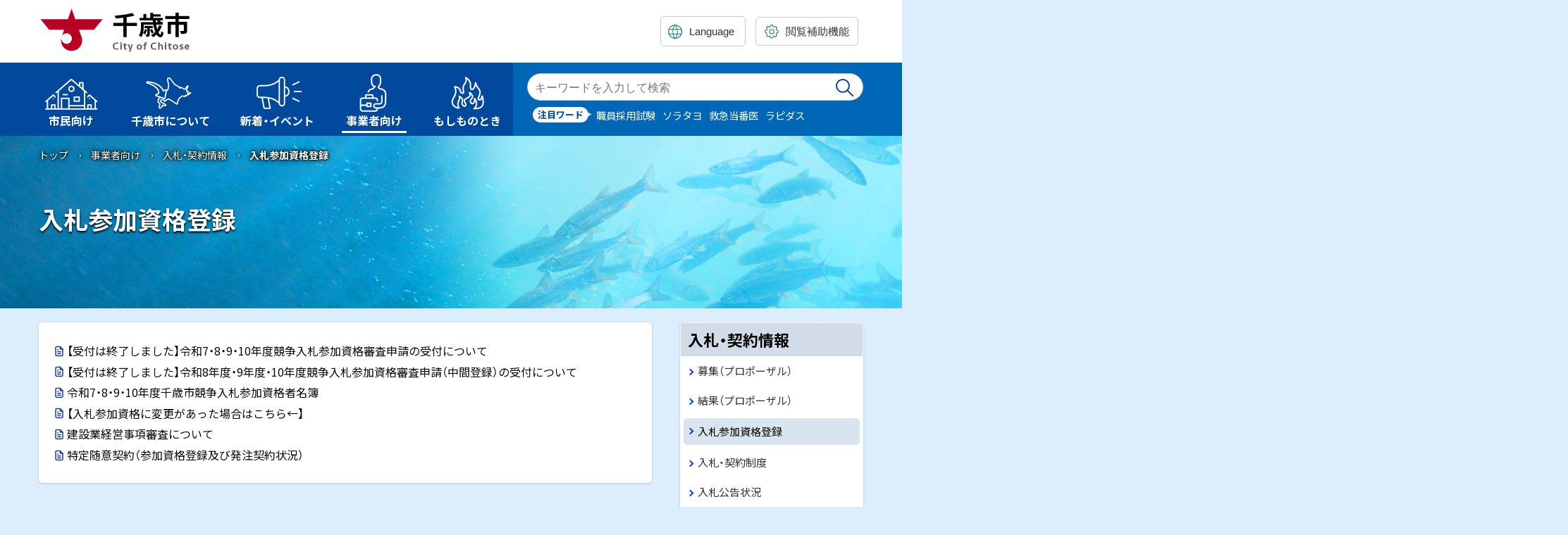

--- FILE ---
content_type: text/html
request_url: https://www.city.chitose.lg.jp/96/98_183/98_183_960/
body_size: 4521
content:
<!doctype html>
<html lang="ja">

<head>
<meta charset="UTF-8" />
<title>入札参加資格登録 -  北海道千歳市公式ホームページ - City of Chitose</title>
<link rel="stylesheet" media="all" href="/assets/cms/public.css" />
<script src="/assets/cms/compat.js"></script>
<script src="/assets/cms/public.js"></script>
<script>
//<![CDATA[

  SS.config = {"site_url":"/","kana_url":"/kana/","translate_url":"/translate/","theme":{},"recommend":{}};

//]]>
</script><meta name="keywords" content="入札・契約情報, 千歳市" />

<meta http-equiv="X-UA-Compatible" content="IE=edge"/>
<meta name="viewport" content="width=device-width,initial-scale=1.0">
<meta name="format-detection" content="telephone=no">

<link rel="icon" type="image/vnd.microsoft.ico" href="/common/images/favicon.ico">

<link href="/common/css/base5.css" rel="stylesheet" type="text/css" media="all">
<link href="/common/css/color1_3.css" rel="stylesheet" type="text/css" media="print"/>
<link href="/common/css/color1_3.css" rel="stylesheet" id="color_css" title="ツールボタン選択中配色" type="text/css" media="screen" />
<link href="/common/css/color1_3.css" rel="alternate stylesheet" id="color1" title="01白背景" type="text/css" media="screen" />
<link href="/common/css/color2_3.css" rel="alternate stylesheet" id="color2" title="02黒背景" type="text/css" media="screen" />
<link href="https://cdn.jsdelivr.net/npm/yakuhanjp@3.3.1/dist/css/yakuhanjp.min.css" rel="stylesheet">
<link href="https://fonts.googleapis.com/css?family=Noto+Sans+JP:400,700&display=swap&subset=japanese" rel="stylesheet">
<script src="https://cdn.jsdelivr.net/npm/rangeslider.js@2.3.2/dist/rangeslider.min.js"></script> 
<script src="/common/js/common4.js"></script>

<!-- Global site tag (gtag.js) - Google Analytics -->
<script async src="https://www.googletagmanager.com/gtag/js?id=UA-96555137-1"></script>
<script>
  window.dataLayer = window.dataLayer || [];
  function gtag(){dataLayer.push(arguments);}
  gtag('js', new Date());

  gtag('config', 'UA-96555137-1');
</script>


<meta property="og:type" content="article" />
<meta property="og:url" content="https://www.city.chitose.lg.jp/96/98_183/98_183_960/" />
<meta property="og:site_name" content="北海道千歳市公式ホームページ - City of Chitose" />
<meta property="og:title" content="入札参加資格登録 -  北海道千歳市公式ホームページ - City of Chitose" />
<meta property="og:image" content="https://www.city.chitose.lg.jp/common/images/ogp.jpg" />



<meta name="twitter:card" content="summary_large_image">
<meta name="twitter:url" content="https://www.city.chitose.lg.jp/96/98_183/98_183_960/" />
<meta name="twitter:title" content="入札参加資格登録 -  北海道千歳市公式ホームページ - City of Chitose" />
<meta name="twitter:image" content="https://www.city.chitose.lg.jp/common/images/ogp.jpg">


<meta name="csrf-param" content="authenticity_token" />
<meta name="csrf-token" content="YAnYcj1n/vq7oC6URqKLqvVZWce5YUtj6ILb8gpGt3HnaIudo/okXTN8IKlclPibc0+Nd/H+c/nb3MmQeU91WQ==" />
</head>

<body class="body--96 body--96-98_183 body--96-98_183-98_183_960" id="indexPage">
<div class="cms-nodes nodes">
<!-- skip-voice -->
<ul id="topGide" class="speech">
	<li><a href="#menu">メニューへ</a></li>
	<li><a href="#contents">本文へ</a></li>
</ul>
<div id="toolBar">
  <div class="container">
    <div class="siteTitle"><a class="logo" href="/">千歳市 Chitose City</a></div>
    <div id="toolBtn" class="onlyDesktop">
<div class="lang">
		<label class="utilBtn"><span class="speech">翻訳:</span>
			<select class="translate-lang" lang="en">
			<option value="" lang="en">Language</option>
			<option value="en" lang="en">English</option>
			<option value="zh-CN" lang="zh-CN">简体中文</option>
			<option value="zh-TW" lang="zh-TW">繁體中文</option>
			<option value="ko" lang="ko">한국어</option>
			<option value="vi" lang="vi">Tiếng Việt</option>
			<option value="id" lang="id">Bahasa Indonesia</option>
			<option value="tl" lang="tl">Tagalog</option>
			<option value="my" lang="my">ဗမာစာ</option>
			<option value="ne" lang="ne">नेपाली</option>
			<option value="hi" lang="hi">हिन्दी</option>
			<option value="ps" lang="ps">پښتو</option>
			<option value="th" lang="th">ไทย</option>
		</select></label>
	</div>
      <div class="setting">
        <button type="button" class="utilBtn toggle" data-target="tools"><span>閲覧補助機能</span></button>
        <div id="tools" class="tPanel">
          <p class="speech">設定</p>
          <div class="ssTools"> <span id="ss-kana">ふりがなをつける</span><span id="ss-voice">音声読み上げ</span></div>
        </div>
      </div>
    </div>
  </div>
</div>
<header id="pageHead">
    <div class="container">
      <button type="button" class="spBtn -search toggle" data-target="searchBox"><span class="name">Search</span></button>
      <button type="button" class="spBtn -menu toggle" data-target="menuBox"><span class="icon"></span><span class="name">Menu</span></button>
      <div id="searchBox" class="search">
        <form method="get" action="/kensaku.html">
          <label><span class="speech">検索キーワード</span>
            <input name="kw" class="iSearchAssist" type="text" placeholder="キーワードを入力">
          </label>
          <input type="hidden" name="ref" value="">
          <button type="submit">検索実行</button>
        </form>
      </div>
      <div id="menuBox">
        <div class="lang"><a href="/language.html" class="utilBtn"><span lang="en">Language</span></a></div>
        <div class="search"></div>
        <nav id="menu" class="globalNav" aria-label="メインメニュー">
          <ul>
            <li id="m1" class="dropdown group"><a class="l1" href="/95/"><span class="title">市民向け</span></a><a class="ss-part" data-href="/95/sub_menu.part.json">メニュー項目</a></li>
            <li id="m2" class="dropdown group"><a class="l1" href="/94/"><span class="title">千歳市について</span></a><a class="ss-part" data-href="/94/sub_menu.part.json">メニュー項目</a></li>
            <li id="m3" class="dropdown group"><a class="l1" href="/news/"><span class="title">新着・イベント</span></a><a class="ss-part" data-href="/news/sub_menu.part.json">メニュー項目</a></li>
            <li id="m4" class="dropdown group"><a class="l1" href="/96/"><span class="title">事業者向け</span></a><a class="ss-part" data-href="/96/sub_menu.part.json">メニュー項目</a></li>
            <li id="m5" class="dropdown group"><a class="l1" href="/99/"><span class="title">もしものとき</span></a><a class="ss-part" data-href="/99/sub_menu.part.json">メニュー項目</a></li>
          </ul>
        </nav>
      
        <div class="spToolbox"></div>
      </div>
      <aside id="siteSearch">
        <div class="container">
          <div class="body">
            <h2 class="speech">サイト内検索</h2>
            <form action="/kensaku.html" method="get" class="search">
              <div class="search-box">
                <label><span class="speech">検索キーワード</span>
                  <input name="kw" class="iSearchAssist" type="text" placeholder="キーワードを入力して検索">
                </label>
                <button type="submit">検索実行</button>
              </div>
              <input type="hidden" name="ref" value="">
            </form>
            <div class="word">
  <h3>注目ワード</h3>
  <ul class="keys">
    <!-- <li><a href="/kensaku.html">コロナ</a></li> -->
    <li><a href="/kensaku.html">職員採用試験</a></li>
    <li><a href="/kensaku.html">ソラタヨ</a></li>
    <li><a href="/kensaku.html">救急当番医</a></li>
    <li><a href="/kensaku.html">ラピダス</a></li>
    <!-- <li><a href="/kensaku.html">ふるさと納税</a></li> -->
    <!-- <li><a href="/kensaku.html">キッチンカー</a></li> -->
    <!-- <li><a href="/kensaku.html">キーワード</a></li> -->
  </ul>
</div>
          </div>
        </div>
      </aside>
    </div>
    <hr class="clear">
  </header>
<!-- end-skip-voice -->
</div>

<div id="contents">
	<header id="contentHead">
		<div class="container">
<!-- skip-voice --><div class="crumbs">
    <div class="crumb" itemscope itemtype="http://schema.org/BreadcrumbList">
      <span class="page" itemprop="itemListElement" itemscope itemtype="http://schema.org/ListItem"><span itemprop="name"><a itemprop="item" href="/">トップ</a></span><meta itemprop="position" content="1"></span><span class="separator">&rsaquo;</span><span class="page" itemprop="itemListElement" itemscope itemtype="http://schema.org/ListItem"><span itemprop="name"><a itemprop="item" href="/96/">事業者向け</a></span><meta itemprop="position" content="2"></span><span class="separator">&rsaquo;</span><span class="page" itemprop="itemListElement" itemscope itemtype="http://schema.org/ListItem"><span itemprop="name"><a itemprop="item" href="/96/98_183/">入札・契約情報</a></span><meta itemprop="position" content="3"></span><span class="separator">&rsaquo;</span><span class="page" itemprop="itemListElement" itemscope itemtype="http://schema.org/ListItem"><span itemprop="name">入札参加資格登録</span><meta itemprop="position" content="4"></span>
    </div>
</div>
<!-- end-skip-voice -->
            <h1 class="page-title">入札参加資格登録</h1>
		</div>
	</header>
	<div class="container onSide">
  		<main id="main" class="category">
			<div class="mainText">
				<!-- layout_yield --><div class="category-pages pages">
<div class="categoryList">
	<div class="board">
	
		
		<ul class="items">
			<li class="page"><a href="/docs/36306.html">【受付は終了しました】令和7・8・9・10年度競争入札参加資格審査申請の受付について</a></li><li class="page"><a href="/docs/40124.html">【受付は終了しました】令和8年度・9年度・10年度競争入札参加資格審査申請（中間登録）の受付について</a></li><li class="page"><a href="/docs/19240.html">令和7・8・9・10年度千歳市競争入札参加資格者名簿</a></li><li class="page"><a href="/docs/98-87528-183-960.html">【入札参加資格に変更があった場合はこちら←】</a></li><li class="page"><a href="/docs/98-5200-183-960.html">建設業経営事項審査について</a></li><li class="page"><a href="/docs/98-50412-183-960.html">特定随意契約（参加資格登録及び発注契約状況）</a></li>
		</ul>
		
	</div>







</div>
</div>


<!-- /layout_yield -->
		    </div>
		</main>
	<!-- skip-voice -->
		<aside id="side">
          <div class="category-nodes nodes">
<div id="category-list" class="navigation  js-sticky">
	<h2>入札・契約情報</h2> 
	<ul>
      
	<li><a href="/96/98_183/98_183_1008/">募集（プロポーザル）</a></li>
      
      
	<li><a href="/96/98_183/98_183_1006/">結果（プロポーザル）</a></li>
      
      
	<li class="current"><a href="/96/98_183/98_183_960/">入札参加資格登録</a></li>
      
      
	<li><a href="/96/98_183/98_183_961/">入札・契約制度</a></li>
      
      
	<li><a href="/96/98_183/98_183_962/">入札公告状況</a></li>
      
      
	<li><a href="/96/98_183/98_183_963/">入札・契約状況</a></li>
      
      
	<li><a href="/96/98_183/98_183_964/">発注予定情報</a></li>
      
      
	<li><a href="/96/98_183/98_183_965/">入札等監視委員会</a></li>
      
      
	<li><a href="/96/98_183/98_183_966/">公有財産売払情報</a></li>
      
      
	<li><a href="/96/98_183/98_183_967/">指定管理者制度</a></li>
      
      
	<li><a href="/96/98_183/98_183_1007/">手続き</a></li>
      
	</ul>
</div>
</div>

		</aside>
	<!-- end-skip-voice -->
	</div>
</div>
<!-- skip-voice -->
<footer id="pageFoot">
<div class="wrap">
	<div class="container">
		<div class="info">
			<div class="map"><h2 class="speech">千歳市</h2></div>
			<ul class="office">
				<li class="address"><span class="label">住所</span><span class="dd">〒066-8686 北海道千歳市東雲町2丁目34番地</span></li>
				<li class="tel"><span class="label">電話番号</span><span class="dd">0123-24-3131(代表)</span></li>
				<li class="open"><span class="label">業務時間</span><span class="dd">月曜日～金曜日 8時45分～17時15分</span></li>
				<li class="number"><span class="label">法人番号</span><span class="dd">2000020012246</span></li>
			</ul>

		</div>
		<div class="nav">
			<ul class="sInfo">
				<li><a href="/sitemap/">サイトマップ</a></li>
				<li><a href="/docs/1-76928-1-1.html">このサイトについて</a></li>
				<li><a href="/docs/1-17012-1-1.html">個人情報の取り扱い</a></li>
				<li><a href="/docs/1-17068-1-1.html">ウェブアクセシビリティ方針</a></li>
			</ul>
			
			<div class="sns lnso">
				<p><a class="page" href="/sns.html" title="公式SNS一覧">公式SNSもチェック！</a></p>
				<p class="speech">公式SNS</p>
				<ul class="icon">
					<li><a class="x" href="https://twitter.com/CityofChitose">X(旧Twitter)</a></li>
					<li><a class="fb" href="https://www.facebook.com/chitosebousai/">facebook</a></li>
					<li><a class="line" href="https://lin.ee/ZgsN2Gs">LINE</a></li>
					<li><a class="youtube" href="https://www.youtube.com/channel/UCcoshkzxo1BqvOkdz8OUOgg">You Tube</a></li>
                </ul>
			</div>

      </div>
	</div>
	<p id="copyright"><small>&copy; 2020 Chitose City</small></p>
</div>
</footer>
<ul id="bottomGide" class="speech">
	<li><a href="#pageHead">ページのトップに戻る</a></li>
	<li><a href="#menu">メニューへ</a></li>
	<li><a href="#contents">本文へ</a></li>
</ul>
<!-- end-skip-voice -->
<script src="https://cache.dga.jp/s/chitose/search_tool_n3.js"></script>
<script>
if(  $('.categoryList >*').length==0 ){
   $('.categoryList').append('<div class="board"> <p class="notFund">該当の情報がありません。</p></div>');
}
</script>
<script type="text/javascript" src="/_Incapsula_Resource?SWJIYLWA=719d34d31c8e3a6e6fffd425f7e032f3&ns=1&cb=1216434734" async></script></body>

</html>


--- FILE ---
content_type: image/svg+xml
request_url: https://www.city.chitose.lg.jp/common/css/images/fotmap.svg
body_size: 3897
content:
<?xml version="1.0" encoding="utf-8"?><svg xmlns="http://www.w3.org/2000/svg" xmlns:xlink="http://www.w3.org/1999/xlink" id="レイヤー_2" x="0" y="0" version="1.1" viewBox="0 0 246 160" xml:space="preserve"><style>.st2{fill:#fff}</style><path id="シェイプ_566_1_" fill="#fff" fill-rule="evenodd" d="M154.9 97.2c-1.4-.1-1.6-.5-2.2 0-.6.5-1.4.3-2.2-1.3-.8-1.6-.9-1-.9-1.3 0-.3 1.2-.2.4-1.3-.7-1.1 0-2.2-.4-4.3-.5-2.2-1.6-3.2-2.6-3.9-1-.7-1.3-3.3-2.6-5.2-1.3-1.9.4-.6.9-1.3.4-.7.8-3.3.9-4.8.1-1.5 1.6-1.9 3-2.6 1.5-.7.1-1.9 0-2.6-.1-.7 1.1-1.2 1.7-1.7.6-.6.9-7 .9-7s-.9.4-3.9 4.3c-1.7 2.2-1.8 2.5-1.9 2.5-.1 0 0-.2-.7.1-1.5.8-5.2 5.3-5.6 5.6-.5.3-2.6 1.6-3.5 2.2-.9.6-2.2.1-4.8-.9-2.6-1-2.7-.3-4.3-.9-1.7-.5-1.6-1-1.7-1.3-.1-.3-1.8.4-2.2 1.3-.4.9-.9.8-1.7.9s-.6-1.5 0-1.7c.6-.2 2.6-1.2 3-1.3.5-.1.4-1.9 0-2.2-.4-.3-1.4-.4-1.3 0 .1.4-1 1.7-1.3 1.7-.3.1-1 .5-1.3-1.3-.2-1.4.2-1.6.2-1.7 0 0-.1 0-.2-.1-.6-.1-2.7-.7-3.5-.9-.8-.2-.1 1.3-.9 2.2-.8.9-5.2-.9-6.1-1.3-.8-.4.4-2.6-2.2-3.9-2.5-1.3-3.7-1.8-4.3-2.6-.6-.8-7-4.6-8.7-5.6-1.7-1-4.2-5.4-4.8-6.5s-2.1-1.8-2.6-2.2-2.1-2.3-3.9-4.8c-1.8-2.5-1.7-2.9-2.6-4.8-.9-1.8-2.1-3.4-3-4.3-.9-1-4.4-5.7-5.6-7.4s-3.4-2.9-3.9-3.9-2.8-3.4-3.5-3c-.7.4-.8 2-1.7 3-.9 1-2.1.6-3 .4-1-.2-1.5-1-1.7-.4-.2.6.8 1.6.4 2.2-.4.6-.9 2-1.3 3.5s-.8 1.2-.9 3c-.1 1.9.8 1.8.9 3 .1 1.2 1.4 3.3 1.7 5.2.3 1.9 2.5 3.5 2.6 4.3s0 7.7.1 9.7-1 4.2-2.2 5.6c-1.2 1.5-1.1 2.1-1.3 3.5-.2 1.4-.5 3.9.4 6.5.9 2.7.1 2 .4 3.5.3 1.5-.3 2.4-.4 3-.1.6-2.7 2-4.3 2.6-1.6.6-1.7.7-1.7 1.7 0 1.1-3.2 1.7-2.6 2.2.6.5.9 1.7 1.3 3s1 .6.9.9c-.1.3-.5 1.7-.9 2.2s-.8.9 0 1.3.5 1.1 1.3 1.7c.8.6.2 3.4 0 4.8s-1.1 2.8-2.2 3.5c-1 .7-2.9 2.9-4.3 3-1.5.2-1.4-.8-2.2-1.3-.8-.5-.4-1.6-1.7-1.7-1.3-.1-1.3 0-3.5.4s-1.4 1.1-2.2.9c-.8-.3-1.1-1.5-2.2-1.3-1.1.2-.5-.4-1.3-2.2-.9-1.7-3.1-2.9-3.5-3-.4-.1-1.5 1.8-2.6 2.2s-1.4-.7-1.7.4c-.4 1.2-.1 3.6.4 3.9s3.3 3.2 3.9 3.9.9 2.2 0 3c-.9.9-3.7 3.2-4.3 3.9-.6.7-.1 3.4-.9 3.5-.8.1 0-.3-.9-1.7s-1.5-.6-2.2.9c-.7 1.5 0 .4-.9 1.3s-3.4 2-4.3 2.2c-.9.2-2.5 1-3.5 2.6s.7 1.1.4 2.2c-.3 1.1.5 4.1.4 5.2-.1 1.2-1.7 2.2-2.2 3-.5.9-.3 2.2 0 2.6.3.4 1.7 1 2.6 1.3.9.3 0 .7.4 2.2.4 1.5 1.6 0 3 .9 1.4.8 1.9 2.5 2.6 4.3s1 1.8.4 3.5c-.5 1.7-1.5 1.9-2.2 4.3-.7 2.4-1.9 3.7-2.2 4.8-.2 1 1.5 2.5 1.3 3.9-.2 1.4.4 2 1.7 2.6 1.4.6 1.1-1.2 1.7-.9.6.3.9 1.4 1.7 0 .8-1.4.7-1.4 2.2-1.7 1.5-.4 2.2-.3 2.2-1.3-.1-1 .6-2.7.4-3.9-.2-1.2.4-1.4 1.7-1.7 1.3-.3 2-.6 3-1.3 1-.7.2-2.2.9-2.6.7-.4 1.2.2 1.3 1.3.1 1.1.5.8 1.3 0s.9.1 1.3.9 2.4-.5 3.5.4.5 1.6 1.7 1.3c1.3-.3 1.8-1.7 2.2-2.2.4-.5 1.7-.9 1.7-.9s-.3-1.3-1.3-2.2c-1-.9-1.5-1.2-2.6-1.3-1.1-.1-.8-.6-1.7-1.7-.9-1.1-.7-1.9-.9-2.2-.1-.3-1.6-.6-2.2-1.3-.5-.7-1.9-2.6-2.6-2.6s-2.5.8-3.5.9c-.9.1-3.2-2.2-5.6-4.8-2.4-2.6-1.3-1.4-1.3-1.7 0-.4-.3-1.4-.4-2.2-.1-.8.8-2.2 1.3-3 .5-.9.8-1.9 1.7-3 .9-1.2 1-1.2 2.6-1.3 1.6-.1 1.5.1 2.6.4 1.1.3 1.1-.8 2.2-.9 1-.1 1.1.5 2.2 2.2s.6 1.3 2.2 2.6 1.3.9 1.7 1.7c.5.9.5.9.9 2.2.4 1.3.8 1 1.7.9 1-.1.2-1 .9-2.2.6-1.2.9-1.4 1.3-1.3.4.1 2.6-2.7 3.9-3.5 1.3-.8 1.3-1.2 3.5-2.2 2.2-.9 4.7-1.6 7.8-1.7 3.1-.2 4.2 1.2 6.1 2.6 1.9 1.4 1.7 1.8 3 2.2 1.4.3 2.6 1.1 3 2.6.5 1.5 5.8 4.1 8.7 5.6 2.9 1.6 5.7 2.4 6.5 3.5.9 1 3.3 0 4.3.9 1 .8 1.2 1.2 3 2.2 1.8 1 3.5 3.9 3.5 3.9s.6-1.7 1.3-2.6c.7-.9.9-4.8.9-4.8v-4.8c0-1.6 1.1-3.3 1.3-4.3.2-1.1 1.3-2.9 3-3.9s3-3.7 3-4.8 2.3-1.9 3.5-3c1.1-1.2 2.8-3.1 3.9-4.3 1.1-1.2 6.8-4 8.7-4.3 1.9-.4 2.9 1.8 3.5 2.2.6.4 7.2 1.1 8.7 1.3 1.5.2 1.1-.4 0-1.3s-.3-1.7 0-2.6c.3-.9 1.6-1.3 2.6-1.3s1.4.3.9 1.3c-.5 1-1 .9 0 1.3s2.9.8 3.9 0 2.9-2.4 2.2-3c-.7-.6-.5-.9 0-1.7.5-.8 1.2 1.1 1.7.4.5-.6 2.5-.8 3.5-1.3.9-.5 4-.2 4.3-.4.3-.2 1.1-1.3 1.3-2.2.7-1.1-.3-1-1.7-1.1zM3 132.8c-.7.5-.9 1.3-.9 1.3s-.1.8 0 1.3.7 1.1.9 1.7.6 1.2 1.3.9c.7-.3.9-.7 1.3-1.3.4-.6 0-1.6 0-2.6s.4-1.6.4-1.7c.2-.2-2.3-.1-3 .4zM.9 155.4c-.7-.3-.5.8-.4.9.1 0 .2 1.1.9 1.3.7.2.4-.8.4-1.3 0-.6-.2-.6-.9-.9zM47.7 32.5c.7.8 1.1.7 1.3 0 .2-.7 1.2-.9 1.3-1.7s.2-1.7-.4-2.2c-.7-.5-1.2-.4-1.7-.9s-1.6.1-1.7 0c-.1-.1-.9.9-.9.9s.3 1.5.4 2.2 1.1.9 1.7 1.7zm-5.6-8.3c.2.4.8.8.9 1.3 0 .5.6.1.9-1.3.3-1.4 0-3.9 0-3.9s-.4-.7-1.5-.3c-1 .3-.2.7-.2 1.2s-.3 2.7-.1 3zm138 32.6c-.7.6-1.6.2-2.6.4s-2.4-1.5-3.5-2.2c-1-.7-2-1.2-2.2-1.3-.2-.1-1.8 1.5-2.2 1.7-.4.2-1 3.1-1.3 4.3-.3 1.2-1.2 2.3-1.7 2.6s-2.7 3.1-3.5 3.9c-.8.8-1.2 2.2-1.3 3-.1.9-1.5 1.4-2.2 2.2-.7.8-2.8 2.1-3.9 2.6s-2.2 2.2-2.2 2.2-.2.5-.4.9.6.8.9 1.3c.3.5.3 1.6.4 2.2.1.5 1.5.3 1.7.4.3.1.4 1.3.4 1.3s.2-.5.4-.9.3-1.8 0-2.6.9-1.3.9-2.2c-.1-.9.6-1.9.9-2.2.3-.3 2.6.1 3-.4.4-.6.6-.2 1.3-.4.7-.2 0-1.9 0-2.2 0-.2 1.7-.1 2.2-.4.5-.4-.5-1.2 0-2.2.5-1 1.1-1.9 2.2-2.6 1.1-.7 1.4-1.1 1.7-1.3.3-.2.6-2.2 1.3-2.6.7-.4 3.7-.4 4.8-.4 1 0 1.8-.7 1.7-1.3s1-1.5 1.3-1.7c.3-.2 3.1-.3 3-.9-.1-.6.9-1.5.4-2.2-.2-.5-.8.4-1.5 1zm-16.9 36.5c-.3-.3-1.5-.6-2.6-.4-1.1.1-1.7.6-2.2 1.3-.5.7-1.5 1.1-1.7 1.3-.2.2 1 .7.9.9-.1.1 2-.3 3-.9 1-.6 1.4-.6 2.2-1.3.7-.7.7-.7.4-.9zm1.7-3.1s.3.4.4.4c.2.1.3.9.4 1.3.1.4.9.4.9.4s0-1.8-.4-2.2c-.4-.3-1.3.1-1.3.1zm6.5-2.6c-1.1.1-1.7 0-1.7 0s.3 1.6.4 1.7c.1.2.9 1.3.9 1.3s1.6-.6 2.2-.9c.6-.3.3-1.5 0-1.7-.3-.2-.7-.5-1.8-.4zm-2.6 3.5v.9s1.3.3 1.3.4c0 .1.4-1.1 0-1.3-.3-.2-1.3 0-1.3 0zm6.5-6.9c-.1 0 .1.8.4.9.3.1 1.3.4 1.3.4s-.2-1.3-.4-1.7c-.1-.5-1.1.4-1.3.4zm13.5-8.7c-.8-.2-1 .4-1.7 1.3s-1.7.6-2.6.9c-.9.3-.9 1.1-1.3 1.7-.4.7-.4.4-.4.4s-.2.4-.3.4c.3.1 1.3.6 1.6 1.3.4.9.9.7 1.3.4.4-.3.4-1.3.9-1.7s1.7-.3 1.7-.9c0-.6.9-.7 1.7-.9.9-.2 1.1-1.2.9-2.2-.3-.8-1-.5-1.8-.7zm-6.5 4.7c0 .1 0 .1 0 0 0 0-.1 0 0 0zm57.3-59c.1-1 .7-1.9.4-2.6-.3-.7-.9-.2-3-.4s-1.8.6-2.6.9c-.8.3-2.3 2.4-3 3.5-.7 1-1.1 2.4-2.2 3.5-1 1.1-2.2.5-3 .9-.8.3-2.4 1-3 1.3-.7.3-4.2-.2-4.3-.4-.1-.2-.5-.5-.4-1.3 0-.8-.5-1.3-.9-2.2-.4-.9-.8-1.5-1.3-1.7s-1.1.7-1.3.9c-.2.2-.2 4.2 0 4.8.2.6-.7.8-1.3.9-.6.1-1 .8-2.2 1.7-1.2.9-.6 1.4-.9 2.2-.3.8-1.8.4-2.2.4-.3.1-1.4.1-1.7 0s-.3 1.1-.4 2.2c-.1 1.1 0 1-.4 1.3-.5.3-1 .3-.9.4.1.1-.9 1.3-1.7 2.2-.8.9-1.4 1.2-2.2 1.3-.8.1-1 1.1-.9 1.7.2.7-1.2.7-2.6.9-1.4.1-1 .4-.9 1.3.1.9 1.2.3 1.7.4.5.1.2.9 0 1.7-.2.9-1.3 1.4-2.2 2.2-.9.7-1.1-.4-2.2 0-1 .4-.6 1.7-.9 1.7-.2.1-1.1-1.4-1.3-1.7-.2-.4-.2 3.4-.4 3.9-.3.5-1.6 1.1-1.7 1.3-.1.2.4.9.9 1.3s1.4 1.4 2.2.4c.7-1 .7-.7.9-1.3.1-.6.6-.7.9-1.3.3-.6.9-.9 1.3-.9s.9.2.9.4c-.1.2 1.6 0 2.6-.9s.6-.4.9-.9c.3-.4-.1-1.6 0-2.2.1-.6 1.1-.8 1.7-1.3.7-.5.8-1 2.2-2.2 1.4-1.2 2-1.6 2.6-1.7.6-.1.3-.2.9-1.3.6-1.1.3-.7.9-1.7.6-1.1.4-1.8.4-2.2 0-.4.9-1 2.6-.9 1.7.1 1 .6 2.2 1.3 1.1.7.7-.1 1.7-.4 1-.3 1.2-.8 2.6-1.7 1.4-.9.8-1.1 2.2-2.6 1.4-1.5 2.2-2.3 3-3s1.9-1.1 2.6-1.7c.7-.6 2.1-1.1 2.6-1.3.5-.2 2.6-.1 3.5-.4.9-.3 1.5-1.5 2.2-1.7s3.6-.3 3.9-.4c.3-.1 1.3-.8 1.7-1.3.2-.8-.3-2.4-.2-3.3z" clip-rule="evenodd"/><path fill="none" fill-rule="evenodd" stroke="#fff" stroke-miterlimit="100" stroke-width="2" d="M102.6 58.5l24.5-29.8 118.5.3" clip-rule="evenodd"/><path d="M157 13.6h-9.8v10.7H144V13.6h-9.6v-2.9h9.6v-5c-2.5.3-5 .6-7.4.8-.1-.8-.5-2-.8-2.6 6-.5 12.7-1.4 16.7-2.6l2.2 2.5c-2.2.7-4.8 1.2-7.5 1.6v5.4h9.8v2.8zM182.8 13.6c-.8 2.3-1.9 4.4-3.2 6.2.7 1.3 1.3 2 1.8 2s.7-1 .8-3.2c.6.5 1.5 1 2.1 1.3-.4 3.6-1.3 4.5-3.1 4.5-1.2 0-2.5-1-3.4-2.6-1 1-2.1 1.8-3.3 2.5-.4-.5-1.4-1.5-2-2 1.5-.8 2.8-1.8 4-3-.8-2-1.4-4.4-1.8-7h-9.2v2c0 3-.4 7.3-2.5 10.1-.5-.5-1.6-1.4-2.2-1.7 1.8-2.5 2-5.9 2-8.4V10h11.6c0-.6-.1-1.1-.1-1.7h-12.7V5.9h3.7V2.1h2.7v3.8h3.8V1h2.9v1.4h7.1v2.1h-7.1v1.3h9.1v2.4h-3.3c.8.5 1.5 1.2 2 1.6l-.1.1h1.3v2.3h-6.3c.3 1.7.7 3.2 1.1 4.5.7-1.2 1.3-2.4 1.7-3.8l2.6.7zm-14 3.5c-.5 1.7-1.2 3.5-2.1 4.6-.4-.3-1.3-.9-1.8-1.1.8-1 1.4-2.5 1.8-3.9l2.1.4zm2.6-1.3v5.8c0 1-.1 1.6-.8 2-.6.4-1.5.4-2.6.4-.1-.7-.4-1.6-.7-2.2h1.4c.2 0 .3-.1.3-.3v-5.8h-2.7v-2.2h7.8v2.2h-2.7zm1.6 5c-.2-.9-.9-2.4-1.5-3.5l1.9-.7c.6 1 1.3 2.5 1.6 3.4l-2 .8zm3.9-12.6c0 .6.1 1.2.1 1.7h2.3c-.5-.4-.9-.8-1.3-1l1-.7h-2.1zM201.1 7v2.6h7.9V18c0 1.4-.3 2.3-1.3 2.7-1 .4-2.5.5-4.4.5-.1-.8-.6-2.1-1-2.9h3.1c.4 0 .5-.1.5-.4v-5.5h-4.8v11.8H198V12.6h-4.4v8.8h-3V9.7h7.4V7h-9.7V4.1h9.7V.9h3.2v3.2h9.9V7h-10z" class="st2"/><image id="レイヤー_567_xA0_画像_2_" width="24" height="14" overflow="visible" transform="translate(46.049 106.155) scale(.6626)" xlink:href="[data-uri] GXRFWHRTb2Z0d2FyZQBBZG9iZSBJbWFnZVJlYWR5ccllPAAAAZdJREFUeNqs1M0rRFEYx/G5Mzfj ZTEjb4mykZTBaiKSkLKgRMoSC0tr5c+wsCE7s7DwB1iQnYWyIcmYksiMyds0zIvh+9QzdZruNMq9 9enc7sw5v3Oec8+1PC5e9cv7rTRDaMEP7lTU9rh79WAN3UbQIba8Lgc94hxeXVUYOWRdDXrZXbig OcW78TiJjNflPRqlmUOT8bgRftulABlMQlYxjDpzoVI6+58BPppezGMWXagq+VsIAdvoFKTpkHri Ga/IU/dyISGd/SQmECwzn2k8WUbHFZopfGvQA97wqW5wSXCa/45xv4RxyNnxVVh80iydX2qJfnRq YFp9adARIfIWLWIEtUZ/qcAtEvrW+XXFDTgzgw5wjAFsaFhxUwta/7CuTs5ItdFXnu3gBHEjSCYU wJ7lUHup9Tra8KGrHEQfasqUJoUZCaK0BWOsdtnn0tKZnbb1E5LSoE19u5yuuFYi4XCA74v3tsOP ed0Pc5VXNNKpWYOzOvC1fgnkexbVEjtefz1HEcT0lOc0KK5BMSaXqTTArwADAD/gewawQAz2AAAA AElFTkSuQmCC"/><path fill="#2f353f" stroke="#043ca0" stroke-miterlimit="100" d="M55.4 78.8h56.7v2H55.4z" transform="rotate(-49.05 83.708 79.794)"/></svg>

--- FILE ---
content_type: application/javascript
request_url: https://www.city.chitose.lg.jp/_Incapsula_Resource?SWJIYLWA=719d34d31c8e3a6e6fffd425f7e032f3&ns=1&cb=1216434734
body_size: 19532
content:
var _0x86b4=['\x4f\x73\x4b\x69\x77\x37\x72\x44\x69\x52\x6b\x3d','\x77\x36\x76\x43\x6f\x4d\x4b\x56\x77\x72\x37\x44\x68\x58\x59\x41\x77\x37\x6c\x39\x77\x36\x6e\x44\x68\x33\x59\x43','\x77\x36\x37\x43\x76\x6e\x33\x43\x73\x4d\x4b\x4a\x57\x51\x3d\x3d','\x77\x71\x66\x43\x6b\x73\x4b\x70\x45\x4d\x4b\x2b\x77\x36\x51\x49\x47\x68\x54\x43\x69\x30\x76\x43\x71\x56\x31\x54\x77\x6f\x78\x69\x77\x36\x64\x30\x77\x72\x77\x46\x4d\x4d\x4f\x49\x77\x36\x4e\x50\x52\x73\x4b\x42\x77\x35\x6f\x51\x77\x70\x6c\x4e\x77\x72\x54\x43\x74\x77\x3d\x3d','\x77\x34\x7a\x43\x74\x56\x63\x74\x65\x51\x3d\x3d','\x77\x70\x6e\x44\x71\x53\x76\x44\x74\x63\x4b\x77\x5a\x63\x4f\x76\x5a\x55\x64\x68\x77\x35\x31\x4b\x54\x51\x3d\x3d','\x4d\x4d\x4b\x5a\x77\x72\x58\x43\x68\x73\x4b\x4a\x4e\x38\x4b\x54\x4c\x41\x3d\x3d','\x65\x6d\x52\x74\x58\x58\x6a\x44\x67\x58\x38\x78\x77\x37\x4c\x44\x72\x38\x4f\x76\x77\x71\x49\x69\x44\x63\x4f\x33\x49\x73\x4b\x59\x42\x73\x4f\x32\x65\x73\x4b\x53\x64\x73\x4f\x67\x54\x6c\x31\x50\x77\x71\x33\x43\x6a\x51\x3d\x3d','\x77\x70\x56\x7a\x77\x6f\x63\x49\x59\x41\x3d\x3d','\x53\x6e\x64\x45\x77\x6f\x4d\x6e\x77\x72\x50\x43\x6e\x38\x4f\x73\x59\x33\x51\x44\x45\x4d\x4f\x6c\x77\x71\x34\x6c\x77\x71\x6a\x43\x6e\x6b\x5a\x43\x4e\x6e\x56\x42\x77\x36\x54\x44\x68\x32\x58\x43\x6a\x48\x58\x44\x76\x63\x4b\x6a\x77\x6f\x6c\x51\x77\x35\x70\x4d\x77\x70\x56\x78\x49\x30\x33\x43\x71\x41\x4c\x44\x75\x77\x3d\x3d','\x47\x38\x4b\x35\x77\x70\x37\x43\x70\x41\x3d\x3d','\x44\x73\x4b\x4a\x65\x6b\x4d\x3d','\x4d\x6d\x30\x74\x53\x51\x3d\x3d','\x54\x32\x39\x4d','\x47\x57\x66\x44\x6a\x67\x3d\x3d','\x77\x72\x4d\x47\x77\x37\x50\x44\x6a\x51\x6a\x43\x69\x47\x76\x43\x6e\x73\x4b\x6d\x77\x72\x46\x33','\x50\x43\x37\x43\x74\x73\x4b\x65\x53\x41\x3d\x3d','\x52\x4d\x4f\x76\x77\x36\x38\x78\x52\x73\x4b\x32\x4d\x38\x4f\x76','\x77\x70\x33\x44\x6d\x54\x63\x3d','\x77\x36\x44\x43\x6f\x33\x72\x43\x75\x4d\x4b\x52\x57\x63\x4f\x49\x77\x37\x6a\x43\x6c\x73\x4f\x2b\x77\x35\x74\x48\x77\x72\x45\x3d','\x43\x78\x58\x43\x68\x67\x3d\x3d','\x4d\x38\x4b\x48\x77\x72\x63\x3d','\x45\x38\x4f\x59\x77\x72\x55\x3d','\x77\x71\x7a\x43\x6a\x6c\x62\x43\x74\x38\x4b\x47\x58\x63\x4f\x39\x77\x36\x66\x43\x68\x73\x4f\x2f\x77\x35\x39\x32\x77\x70\x64\x42\x77\x6f\x46\x53\x59\x4d\x4b\x4b\x41\x38\x4f\x44\x46\x79\x7a\x44\x73\x6c\x39\x4c\x77\x6f\x50\x43\x6a\x79\x56\x55\x64\x73\x4b\x78\x4c\x31\x35\x30','\x77\x37\x4c\x43\x6f\x63\x4f\x4d\x77\x6f\x30\x3d','\x62\x31\x46\x4f\x77\x70\x5a\x2f\x77\x36\x6b\x3d','\x49\x43\x4c\x43\x73\x51\x3d\x3d','\x77\x6f\x44\x44\x74\x53\x6b\x3d','\x77\x72\x66\x44\x6e\x45\x73\x3d','\x57\x4d\x4b\x39\x65\x63\x4b\x7a','\x51\x73\x4b\x54\x77\x37\x6b\x3d','\x77\x37\x70\x38\x46\x77\x3d\x3d','\x77\x36\x52\x72\x42\x45\x6a\x44\x68\x63\x4f\x45\x57\x6c\x54\x44\x6c\x69\x46\x42\x44\x4d\x4b\x68\x5a\x56\x42\x38\x77\x36\x52\x61\x77\x6f\x4c\x44\x6c\x54\x37\x44\x6c\x38\x4f\x67\x51\x54\x4c\x43\x74\x73\x4b\x61\x77\x35\x37\x44\x73\x4d\x4b\x33\x77\x70\x66\x44\x67\x79\x35\x6f\x77\x36\x39\x4e\x44\x73\x4f\x68\x77\x71\x50\x44\x71\x38\x4f\x70\x50\x4d\x4f\x2b\x77\x71\x4c\x43\x69\x48\x46\x53\x53\x31\x58\x44\x76\x73\x4b\x71\x54\x46\x39\x59\x77\x36\x2f\x43\x71\x73\x4b\x61\x4c\x6e\x6e\x43\x76\x6e\x76\x44\x71\x38\x4f\x31\x77\x35\x67\x69','\x77\x71\x54\x44\x76\x38\x4f\x61','\x41\x38\x4b\x2f\x43\x77\x3d\x3d','\x59\x79\x2f\x43\x6e\x4d\x4b\x47\x77\x36\x59\x69\x64\x69\x6e\x44\x6b\x73\x4b\x39\x77\x34\x52\x6d\x77\x37\x49\x3d','\x77\x35\x62\x44\x6c\x4d\x4b\x4b','\x4f\x56\x44\x44\x76\x77\x3d\x3d','\x77\x37\x2f\x44\x6e\x41\x67\x3d','\x62\x38\x4b\x71\x77\x70\x33\x43\x6e\x4d\x4b\x4d\x4f\x63\x4b\x52\x4d\x6e\x48\x44\x6a\x63\x4b\x71\x77\x70\x6a\x43\x67\x4d\x4b\x64\x66\x4d\x4f\x63\x77\x6f\x34\x66\x54\x38\x4b\x38\x57\x57\x54\x43\x76\x63\x4f\x62\x4d\x63\x4f\x41\x4f\x6c\x46\x49\x4b\x73\x4f\x45\x77\x70\x6a\x44\x67\x46\x51\x3d','\x77\x70\x51\x4e\x77\x6f\x68\x54','\x77\x6f\x6a\x44\x73\x73\x4f\x6a\x77\x34\x77\x50\x4e\x44\x73\x3d','\x77\x36\x42\x48\x77\x72\x34\x3d','\x4d\x4d\x4f\x78\x42\x57\x67\x4f\x77\x71\x67\x3d','\x59\x54\x48\x44\x75\x38\x4b\x39\x77\x6f\x34\x76\x77\x70\x4c\x43\x6b\x77\x3d\x3d','\x77\x6f\x30\x58\x46\x67\x3d\x3d','\x49\x43\x58\x44\x68\x73\x4b\x4d\x56\x52\x33\x43\x6f\x77\x3d\x3d','\x77\x37\x6c\x47\x77\x72\x33\x44\x69\x45\x30\x51\x58\x63\x4b\x72\x5a\x67\x3d\x3d','\x77\x35\x6e\x43\x75\x31\x55\x72\x63\x38\x4f\x66\x43\x77\x3d\x3d','\x62\x44\x4c\x43\x6e\x67\x3d\x3d','\x4c\x73\x4b\x55\x77\x71\x4c\x43\x6d\x38\x4b\x49\x4f\x63\x4b\x56\x4c\x6e\x59\x3d','\x77\x71\x7a\x43\x6e\x63\x4b\x38\x46\x73\x4b\x39\x77\x36\x41\x70\x4a\x79\x2f\x44\x70\x6c\x48\x43\x74\x30\x68\x4f\x77\x71\x4e\x67\x77\x36\x78\x75','\x52\x44\x7a\x43\x6a\x63\x4b\x43','\x65\x30\x39\x71\x62\x63\x4f\x68\x57\x38\x4b\x47','\x58\x48\x4a\x6a\x77\x72\x5a\x56\x77\x34\x4c\x44\x73\x38\x4b\x64\x61\x55\x59\x4d\x4b\x73\x4f\x65\x77\x35\x64\x61\x77\x70\x62\x44\x75\x43\x4d\x36\x57\x30\x52\x43\x77\x6f\x50\x43\x72\x33\x6a\x43\x6d\x54\x2f\x43\x73\x4d\x4b\x32\x77\x6f\x67\x65\x77\x70\x4e\x64\x77\x70\x67\x7a\x5a\x6c\x44\x43\x6b\x52\x6e\x44\x6f\x7a\x63\x55\x77\x36\x55\x55\x44\x6c\x44\x44\x6e\x73\x4f\x72\x77\x35\x6c\x6a\x62\x79\x67\x2f\x77\x72\x31\x57\x4f\x6d\x62\x44\x76\x32\x39\x4f\x58\x6e\x45\x44\x77\x35\x51\x3d','\x4e\x73\x4b\x50\x4c\x63\x4f\x31\x65\x63\x4b\x56','\x77\x6f\x33\x44\x67\x6b\x77\x3d','\x62\x44\x31\x71\x54\x54\x63\x76\x59\x57\x42\x36\x4b\x4d\x4f\x41\x77\x71\x5a\x62\x4f\x48\x6a\x43\x6e\x4d\x4f\x52','\x77\x37\x76\x43\x76\x4d\x4b\x58\x77\x34\x5a\x6d','\x43\x51\x49\x52','\x49\x43\x4c\x44\x69\x63\x4b\x4e\x65\x77\x55\x3d','\x77\x72\x55\x63\x77\x6f\x30\x3d','\x77\x36\x76\x43\x70\x4d\x4b\x61\x77\x35\x31\x54\x77\x34\x63\x3d','\x41\x53\x33\x43\x76\x67\x3d\x3d','\x54\x45\x42\x6b','\x77\x72\x6e\x44\x6f\x6d\x55\x3d','\x77\x35\x45\x36\x44\x77\x3d\x3d','\x53\x33\x6f\x39','\x53\x38\x4b\x67\x61\x38\x4b\x70\x47\x48\x49\x3d','\x48\x4d\x4b\x70\x77\x36\x77\x3d','\x66\x73\x4b\x4c\x51\x41\x3d\x3d','\x57\x4d\x4f\x55\x77\x36\x37\x44\x69\x6d\x6a\x43\x75\x51\x3d\x3d','\x59\x7a\x58\x43\x6d\x4d\x4b\x56\x77\x35\x4d\x7a','\x77\x70\x6e\x43\x6d\x63\x4b\x6c','\x47\x6b\x76\x44\x6d\x67\x3d\x3d','\x65\x78\x31\x44','\x58\x73\x4b\x2f\x77\x35\x55\x3d','\x77\x6f\x6b\x30\x45\x56\x62\x44\x6e\x63\x4b\x76\x77\x70\x37\x43\x6f\x56\x54\x43\x71\x41\x3d\x3d','\x44\x38\x4b\x56\x64\x46\x41\x32\x77\x70\x54\x43\x73\x63\x4f\x37\x62\x4d\x4f\x6b','\x66\x6c\x68\x42\x77\x6f\x42\x52\x77\x37\x41\x3d','\x62\x42\x44\x44\x71\x41\x3d\x3d','\x59\x45\x42\x57','\x77\x72\x72\x43\x68\x4d\x4b\x2b','\x77\x35\x72\x44\x6e\x38\x4b\x4b\x43\x4d\x4f\x6f\x77\x37\x6b\x3d','\x63\x46\x39\x57\x53\x38\x4f\x4e\x77\x6f\x45\x3d','\x64\x56\x6b\x48','\x77\x71\x33\x43\x6c\x4d\x4b\x46','\x66\x38\x4f\x74\x77\x35\x73\x3d','\x64\x30\x4e\x56','\x53\x38\x4b\x67\x61\x38\x4b\x70\x47\x6d\x6c\x55\x77\x37\x68\x2b\x77\x34\x6b\x3d','\x58\x4d\x4b\x72\x54\x77\x3d\x3d','\x77\x72\x6c\x55\x77\x36\x76\x44\x6b\x52\x73\x46\x42\x38\x4b\x79\x4d\x77\x70\x61','\x64\x69\x37\x44\x74\x4d\x4b\x68\x77\x70\x63\x3d','\x63\x46\x68\x59\x55\x73\x4f\x6c\x77\x70\x41\x3d','\x77\x70\x62\x44\x70\x38\x4f\x38\x77\x35\x59\x61','\x44\x53\x51\x38\x64\x48\x63\x6a','\x48\x52\x62\x44\x6d\x38\x4f\x41\x55\x78\x2f\x43\x70\x54\x33\x44\x72\x63\x4b\x59\x52\x38\x4b\x57\x77\x70\x48\x44\x6a\x77\x3d\x3d','\x77\x72\x4c\x43\x6c\x7a\x6b\x3d','\x56\x38\x4f\x5a\x77\x36\x48\x44\x6e\x31\x33\x43\x70\x51\x3d\x3d','\x4d\x38\x4b\x41\x77\x72\x62\x43\x67\x63\x4b\x62\x4b\x67\x3d\x3d','\x77\x35\x50\x43\x75\x6c\x38\x39\x5a\x4d\x4f\x38\x43\x41\x3d\x3d','\x77\x70\x7a\x44\x6b\x33\x68\x79\x77\x37\x70\x4a','\x77\x34\x33\x43\x74\x73\x4f\x6f','\x4c\x73\x4f\x32\x44\x32\x6b\x5a\x77\x70\x41\x68','\x77\x6f\x70\x6d\x77\x6f\x55\x47\x59\x41\x67\x3d','\x5a\x31\x4a\x45\x54\x51\x3d\x3d','\x77\x35\x50\x44\x6e\x4d\x4b\x44\x77\x36\x74\x68\x4a\x77\x3d\x3d','\x77\x37\x37\x43\x73\x73\x4f\x4b\x77\x6f\x54\x44\x76\x77\x3d\x3d','\x4c\x41\x42\x63\x77\x34\x4e\x73\x77\x72\x62\x44\x69\x4d\x4f\x68\x58\x44\x31\x31\x47\x73\x4b\x67\x77\x36\x55\x74\x77\x72\x72\x43\x6e\x77\x31\x59\x50\x6d\x30\x74\x77\x71\x6a\x44\x68\x68\x4c\x43\x76\x32\x76\x43\x72\x73\x4f\x6c\x77\x70\x42\x4d','\x77\x70\x2f\x44\x71\x69\x4c\x44\x72\x73\x4b\x46','\x53\x38\x4f\x54\x77\x37\x38\x3d','\x77\x71\x72\x44\x6c\x63\x4f\x6c','\x77\x35\x77\x41\x77\x36\x37\x44\x76\x77\x55\x3d','\x77\x70\x6f\x63\x77\x6f\x6c\x56\x77\x37\x66\x44\x70\x41\x3d\x3d','\x49\x73\x4f\x53\x77\x35\x63\x54\x47\x63\x4b\x34\x4d\x4d\x4f\x67\x77\x35\x66\x44\x72\x52\x46\x58\x42\x4d\x4f\x52\x77\x35\x33\x43\x75\x6a\x68\x51\x77\x37\x6c\x77\x77\x71\x48\x43\x72\x6d\x50\x44\x6d\x42\x37\x43\x68\x47\x48\x44\x74\x45\x63\x38\x77\x34\x62\x44\x71\x52\x48\x43\x6f\x38\x4b\x32\x77\x37\x44\x44\x6d\x73\x4b\x72\x52\x67\x77\x3d','\x4a\x73\x4f\x32\x77\x6f\x73\x3d','\x55\x6b\x39\x4f','\x77\x6f\x6a\x44\x68\x45\x6f\x3d','\x77\x34\x62\x43\x71\x63\x4b\x72','\x77\x35\x44\x43\x67\x73\x4b\x51','\x77\x36\x4e\x61\x4e\x67\x3d\x3d','\x77\x34\x6e\x44\x68\x4d\x4f\x48','\x77\x36\x6c\x36\x77\x70\x49\x3d','\x77\x35\x72\x43\x76\x4d\x4b\x64','\x77\x6f\x50\x44\x67\x33\x52\x6d\x77\x37\x70\x54','\x77\x35\x2f\x44\x72\x44\x68\x55\x49\x38\x4f\x77','\x77\x35\x50\x43\x6f\x7a\x4d\x65\x77\x37\x2f\x44\x70\x63\x4b\x68\x55\x41\x3d\x3d','\x4b\x53\x33\x43\x70\x51\x3d\x3d','\x77\x37\x54\x44\x71\x38\x4f\x65','\x45\x38\x4b\x63\x77\x34\x6e\x44\x69\x51\x67\x78\x77\x6f\x31\x63','\x42\x73\x4b\x53\x66\x45\x77\x3d','\x77\x34\x6e\x44\x69\x44\x67\x3d','\x77\x6f\x72\x44\x73\x53\x49\x3d','\x77\x72\x34\x34\x41\x67\x3d\x3d','\x77\x34\x2f\x44\x73\x54\x74\x56\x46\x4d\x4f\x74\x46\x73\x4f\x38\x77\x72\x54\x43\x70\x77\x3d\x3d','\x66\x6c\x68\x42\x77\x6f\x42\x54\x77\x36\x76\x44\x6b\x4d\x4b\x77\x59\x58\x67\x3d','\x77\x36\x4d\x6f\x4e\x41\x3d\x3d','\x58\x4d\x4f\x6c\x77\x35\x49\x69\x51\x4d\x4b\x33','\x77\x35\x6a\x44\x74\x67\x6c\x54\x4a\x63\x4f\x72\x48\x4d\x4f\x2b','\x4a\x63\x4f\x4d\x77\x6f\x55\x3d','\x77\x37\x78\x64\x77\x71\x72\x44\x68\x51\x3d\x3d','\x77\x6f\x4d\x54\x77\x71\x30\x3d','\x77\x72\x64\x55\x77\x6f\x41\x3d','\x4a\x69\x72\x43\x74\x4d\x4b\x4d\x57\x63\x4b\x7a','\x47\x73\x4b\x6c\x77\x70\x44\x43\x74\x7a\x70\x54\x77\x6f\x62\x43\x71\x43\x58\x44\x71\x51\x3d\x3d','\x77\x70\x73\x50\x48\x77\x3d\x3d','\x77\x35\x6b\x67\x51\x46\x6a\x43\x72\x38\x4b\x38\x77\x34\x2f\x43\x75\x43\x50\x43\x6f\x41\x45\x39\x77\x6f\x67\x37\x77\x36\x38\x3d','\x4d\x38\x4b\x46\x77\x72\x6a\x43\x6d\x38\x4b\x62','\x4c\x38\x4b\x75\x77\x37\x49\x68\x47\x68\x37\x44\x74\x63\x4f\x55\x77\x35\x56\x66\x77\x36\x42\x6b\x77\x70\x56\x58\x66\x78\x54\x43\x72\x63\x4b\x6d\x77\x37\x33\x43\x74\x41\x59\x39\x77\x72\x52\x4d\x77\x6f\x48\x43\x67\x6c\x59\x54\x77\x6f\x37\x44\x73\x63\x4b\x73\x77\x70\x30\x41\x51\x48\x38\x52\x47\x73\x4f\x69\x4e\x38\x4f\x30','\x48\x73\x4b\x4c\x4e\x38\x4f\x33','\x77\x37\x44\x43\x74\x47\x76\x43\x6a\x63\x4b\x4d\x55\x63\x4f\x6f','\x77\x37\x39\x75\x4d\x67\x3d\x3d','\x4a\x38\x4b\x51\x77\x71\x44\x43\x70\x73\x4b\x47\x4e\x63\x4b\x45','\x4d\x4d\x4f\x70\x41\x51\x3d\x3d','\x77\x71\x6a\x44\x6f\x43\x45\x3d','\x77\x70\x66\x43\x75\x54\x39\x66\x4a\x38\x4f\x72\x41\x4d\x4f\x38\x77\x6f\x62\x44\x72\x67\x3d\x3d','\x4e\x4d\x4b\x61\x77\x70\x50\x43\x76\x38\x4b\x37\x43\x38\x4b\x56\x4d\x32\x33\x44\x6a\x38\x4b\x73','\x77\x6f\x62\x44\x75\x4d\x4f\x2f\x77\x35\x51\x48\x4e\x67\x3d\x3d','\x77\x36\x48\x44\x76\x63\x4b\x34','\x56\x73\x4f\x79\x77\x37\x6b\x3d','\x77\x34\x6a\x44\x6e\x73\x4b\x70','\x50\x55\x58\x44\x6d\x41\x3d\x3d','\x56\x38\x4f\x64\x5a\x55\x4d\x42\x77\x70\x50\x44\x71\x4d\x4b\x78','\x77\x36\x6f\x5a\x46\x41\x3d\x3d','\x77\x36\x62\x43\x6c\x63\x4b\x42','\x4b\x38\x4f\x39\x42\x57\x73\x56\x77\x72\x63\x3d','\x57\x58\x41\x46','\x77\x71\x6a\x44\x6b\x6b\x6f\x3d','\x77\x36\x51\x49\x77\x37\x45\x3d','\x77\x36\x54\x43\x71\x63\x4b\x56\x77\x34\x68\x6d\x77\x35\x73\x3d','\x77\x36\x67\x71\x49\x67\x3d\x3d','\x77\x6f\x6a\x43\x6a\x52\x4d\x3d','\x66\x6c\x39\x4f\x77\x6f\x46\x6b\x77\x37\x62\x44\x67\x63\x4b\x32\x56\x47\x4d\x31','\x4c\x6b\x66\x44\x76\x67\x52\x34\x4c\x73\x4b\x47\x54\x41\x3d\x3d','\x55\x38\x4f\x76\x77\x35\x49\x32\x51\x4d\x4b\x74\x4b\x4d\x4f\x72\x77\x34\x6b\x58\x64\x51\x3d\x3d','\x43\x4d\x4b\x59\x64\x31\x63\x53\x77\x70\x7a\x43\x73\x4d\x4f\x73','\x51\x4d\x4f\x6e\x77\x35\x63\x3d','\x66\x6b\x49\x6d','\x77\x71\x6b\x6f\x4a\x67\x3d\x3d','\x46\x63\x4b\x35\x77\x72\x49\x3d','\x65\x6c\x6f\x58\x77\x71\x63\x3d','\x77\x35\x6a\x43\x70\x63\x4f\x4d\x77\x72\x48\x44\x72\x38\x4f\x4f\x62\x41\x3d\x3d','\x63\x73\x4f\x62\x77\x6f\x77\x3d','\x54\x4d\x4b\x78\x77\x34\x44\x43\x75\x55\x31\x41\x77\x35\x4c\x43\x73\x56\x66\x44\x6f\x51\x6a\x43\x71\x63\x4f\x74','\x4f\x54\x2f\x43\x74\x73\x4b\x43\x57\x51\x3d\x3d','\x77\x72\x72\x43\x68\x73\x4b\x39\x43\x73\x4b\x74\x77\x37\x63\x3d','\x44\x30\x38\x43\x77\x71\x76\x44\x73\x73\x4b\x49\x77\x36\x5a\x45\x77\x35\x33\x43\x75\x78\x6e\x43\x6d\x6b\x62\x43\x75\x33\x76\x43\x75\x73\x4b\x75\x42\x52\x49\x30\x64\x73\x4b\x75\x77\x71\x33\x44\x76\x38\x4b\x67\x4e\x73\x4f\x4c\x61\x51\x64\x45\x48\x63\x4b\x70\x4d\x38\x4f\x4e\x4c\x73\x4f\x77\x77\x72\x58\x43\x70\x38\x4b\x50\x77\x34\x6b\x3d','\x52\x41\x2f\x43\x6f\x51\x3d\x3d','\x51\x4d\x4b\x35\x77\x34\x37\x43\x74\x38\x4f\x4f\x57\x51\x3d\x3d','\x77\x6f\x4e\x37\x77\x6f\x49\x53\x59\x42\x4d\x3d','\x65\x54\x76\x43\x6e\x51\x3d\x3d','\x77\x37\x58\x43\x70\x63\x4f\x63','\x4e\x69\x54\x44\x6a\x4d\x4b\x61\x58\x42\x6a\x43\x71\x44\x6e\x44\x75\x51\x3d\x3d','\x77\x6f\x59\x35\x48\x6b\x50\x44\x71\x73\x4b\x6f','\x77\x36\x66\x44\x76\x42\x51\x3d','\x77\x35\x7a\x44\x74\x73\x4b\x75','\x77\x6f\x5a\x67\x4c\x30\x50\x44\x68\x77\x3d\x3d','\x63\x45\x39\x77\x58\x73\x4f\x38\x58\x67\x3d\x3d','\x77\x71\x45\x35\x50\x67\x3d\x3d','\x52\x4d\x4b\x72\x77\x70\x44\x43\x71\x51\x70\x5a','\x77\x70\x50\x43\x6f\x6a\x51\x65\x77\x36\x37\x44\x76\x67\x3d\x3d','\x64\x6e\x5a\x79','\x44\x48\x34\x39\x4c\x4d\x4f\x57\x41\x67\x3d\x3d','\x77\x34\x6e\x44\x6d\x4d\x4b\x42\x77\x37\x6c\x77','\x4e\x7a\x72\x44\x76\x41\x3d\x3d','\x61\x63\x4f\x34\x77\x36\x67\x3d','\x4d\x73\x4f\x32\x44\x32\x6b\x48\x77\x72\x59\x70\x4f\x79\x67\x3d','\x77\x37\x62\x43\x6b\x56\x55\x3d','\x4f\x38\x4b\x61\x77\x34\x59\x3d','\x77\x35\x4c\x44\x6b\x33\x52\x6c\x77\x36\x74\x64\x4e\x77\x37\x44\x70\x42\x51\x3d','\x49\x73\x4b\x67\x77\x37\x6b\x3d','\x77\x34\x44\x44\x76\x44\x52\x41\x49\x38\x4f\x71','\x77\x6f\x50\x43\x73\x63\x4b\x56','\x77\x35\x74\x74\x77\x70\x34\x4e\x65\x41\x3d\x3d','\x4c\x4d\x4f\x34\x77\x6f\x6c\x6b\x77\x37\x31\x55','\x77\x35\x49\x52\x77\x34\x6f\x3d','\x77\x35\x51\x35\x77\x36\x59\x3d','\x77\x37\x6e\x44\x76\x73\x4b\x47','\x77\x70\x6a\x44\x74\x52\x33\x44\x73\x38\x4b\x44\x61\x38\x4f\x6b\x62\x41\x3d\x3d','\x77\x71\x4c\x44\x6b\x68\x38\x31\x77\x36\x4e\x37','\x77\x37\x44\x44\x74\x4d\x4b\x45','\x77\x6f\x66\x43\x74\x31\x6f\x32\x63\x73\x4f\x63\x47\x68\x4c\x43\x71\x7a\x46\x79\x77\x35\x78\x66\x77\x37\x72\x43\x67\x63\x4b\x4d','\x55\x6c\x34\x4e\x77\x71\x58\x43\x71\x41\x77\x3d','\x77\x34\x7a\x43\x73\x6b\x6b\x3d','\x77\x37\x76\x44\x71\x4d\x4f\x4e','\x4a\x38\x4b\x32\x64\x51\x3d\x3d','\x57\x4d\x4b\x6b\x66\x38\x4b\x38\x4d\x47\x68\x76\x77\x37\x68\x48\x77\x34\x6c\x49\x77\x36\x6a\x43\x71\x4d\x4f\x53\x77\x36\x44\x43\x6d\x78\x67\x3d','\x77\x70\x2f\x44\x70\x57\x68\x62\x59\x38\x4f\x2b\x51\x73\x4f\x6c\x77\x34\x51\x3d','\x77\x36\x4c\x44\x75\x73\x4f\x41\x47\x73\x4b\x6c','\x77\x70\x58\x44\x75\x38\x4f\x6c\x77\x35\x67\x48\x50\x53\x30\x3d','\x77\x37\x4c\x43\x74\x73\x4b\x65\x77\x71\x76\x44\x73\x48\x6b\x3d','\x77\x37\x44\x43\x73\x4d\x4b\x66','\x63\x44\x48\x43\x6a\x4d\x4b\x41\x77\x37\x73\x70\x51\x41\x3d\x3d','\x77\x70\x44\x44\x75\x63\x4f\x30\x77\x35\x6f\x49\x4f\x6a\x44\x44\x74\x6d\x51\x3d','\x77\x6f\x44\x44\x76\x79\x44\x44\x6f\x4d\x4b\x46\x61\x67\x3d\x3d','\x43\x63\x4b\x68\x77\x6f\x54\x43\x6f\x68\x42\x53\x77\x72\x33\x43\x71\x42\x7a\x44\x71\x51\x66\x43\x70\x63\x4b\x33\x52\x53\x41\x53\x46\x6a\x4a\x65\x77\x34\x50\x44\x67\x6d\x44\x44\x6d\x52\x38\x48\x77\x72\x4d\x39\x42\x51\x2f\x43\x6c\x73\x4b\x42\x77\x34\x5a\x53\x77\x34\x45\x3d','\x4e\x38\x4f\x30\x48\x6d\x73\x49\x77\x72\x45\x30','\x77\x6f\x50\x44\x76\x73\x4f\x38\x77\x35\x6f\x41\x4d\x6a\x50\x44\x74\x67\x3d\x3d','\x77\x36\x33\x43\x76\x6a\x2f\x43\x76\x4d\x4b\x64\x53\x4d\x4f\x6f\x77\x37\x72\x43\x68\x38\x4f\x36\x77\x35\x46\x48','\x77\x37\x48\x43\x69\x31\x63\x3d','\x77\x34\x72\x43\x72\x73\x4f\x63\x77\x6f\x44\x44\x6f\x4d\x4f\x4b\x5a\x38\x4b\x41\x77\x37\x38\x3d','\x77\x36\x70\x42\x77\x72\x58\x44\x69\x45\x55\x59\x58\x73\x4b\x72\x49\x68\x38\x61\x48\x38\x4f\x68\x77\x6f\x51\x52\x54\x38\x4b\x58\x77\x72\x70\x57\x66\x38\x4b\x4d','\x53\x77\x74\x77','\x77\x35\x2f\x44\x71\x54\x5a\x4f\x49\x77\x3d\x3d','\x77\x36\x42\x4e\x77\x72\x66\x44\x69\x6c\x38\x52','\x4e\x4d\x4f\x6f\x42\x32\x55\x56','\x77\x6f\x2f\x43\x71\x43\x6f\x3d','\x61\x58\x77\x6f','\x77\x37\x6a\x44\x70\x4d\x4f\x49\x46\x73\x4b\x70\x45\x38\x4b\x2b','\x48\x4d\x4b\x49\x5a\x6b\x6f\x3d','\x63\x4d\x4b\x73\x66\x67\x3d\x3d','\x77\x35\x62\x43\x73\x56\x55\x2f\x61\x4d\x4f\x62','\x63\x56\x56\x4f\x77\x70\x56\x6b\x77\x36\x77\x3d','\x77\x71\x39\x47\x77\x72\x73\x3d','\x77\x37\x6a\x43\x6f\x4d\x4b\x4f\x77\x34\x68\x37\x77\x35\x33\x43\x67\x42\x46\x51\x77\x70\x51\x75','\x77\x36\x72\x43\x76\x33\x76\x43\x76\x4d\x4b\x64\x63\x38\x4f\x72','\x66\x31\x4a\x5a\x58\x73\x4f\x34\x77\x70\x30\x3d','\x77\x37\x58\x43\x74\x32\x30\x3d','\x62\x45\x5a\x72\x58\x73\x4f\x68\x57\x4d\x4b\x38\x52\x38\x4f\x77\x5a\x4d\x4b\x46\x65\x57\x68\x45\x77\x71\x72\x44\x6d\x4d\x4b\x6b\x45\x6d\x56\x5a\x50\x63\x4f\x33\x77\x72\x4e\x52\x77\x37\x50\x43\x72\x78\x62\x44\x75\x38\x4b\x77\x5a\x44\x37\x43\x69\x46\x73\x6d\x63\x4d\x4f\x58','\x54\x6c\x63\x57\x77\x71\x58\x43\x74\x51\x72\x44\x73\x77\x3d\x3d','\x77\x37\x45\x58\x77\x37\x4c\x44\x75\x51\x6a\x43\x6b\x67\x3d\x3d','\x4e\x73\x4b\x62\x77\x36\x45\x3d','\x53\x73\x4f\x59\x77\x34\x73\x3d','\x77\x6f\x48\x44\x6c\x43\x63\x3d','\x58\x4d\x4b\x77\x77\x35\x58\x43\x74\x38\x4f\x54\x58\x38\x4f\x33\x77\x6f\x54\x43\x69\x38\x4f\x49\x5a\x32\x73\x32\x42\x54\x58\x44\x68\x41\x33\x43\x6a\x78\x66\x44\x6c\x51\x59\x3d','\x63\x56\x67\x31','\x77\x36\x48\x44\x70\x73\x4f\x5a\x46\x4d\x4b\x34\x4d\x73\x4b\x48\x77\x70\x35\x51\x54\x57\x54\x44\x71\x53\x31\x33\x77\x71\x31\x45\x77\x37\x6e\x43\x72\x38\x4f\x63\x59\x63\x4f\x6d\x77\x34\x55\x74\x77\x37\x51\x64\x66\x41\x3d\x3d','\x77\x36\x50\x44\x75\x67\x77\x3d','\x77\x71\x4d\x5a\x49\x41\x3d\x3d','\x77\x6f\x59\x56\x77\x70\x4a\x56\x77\x36\x72\x44\x6f\x73\x4b\x70\x77\x36\x31\x39\x77\x70\x4c\x43\x70\x67\x3d\x3d','\x77\x35\x2f\x44\x67\x73\x4b\x46\x47\x63\x4f\x64\x77\x36\x54\x44\x6c\x38\x4f\x34','\x4b\x4d\x4b\x77\x43\x77\x3d\x3d','\x58\x42\x31\x66\x77\x37\x76\x43\x70\x73\x4f\x61\x77\x70\x6b\x45\x77\x70\x72\x44\x71\x51\x3d\x3d','\x77\x70\x38\x76\x46\x56\x62\x44\x6e\x38\x4b\x6e\x77\x70\x2f\x43\x71\x6d\x45\x3d','\x54\x42\x31\x61\x77\x36\x59\x3d','\x64\x44\x7a\x43\x6d\x38\x4b\x4c\x77\x37\x63\x7a','\x77\x70\x48\x44\x73\x73\x4f\x6a\x77\x34\x73\x3d','\x58\x48\x63\x2b\x4b\x63\x4f\x4a\x41\x67\x3d\x3d','\x49\x38\x4f\x39\x47\x47\x63\x56\x77\x72\x41\x33','\x43\x73\x4b\x46\x77\x70\x38\x3d','\x44\x73\x4f\x64\x4f\x77\x3d\x3d','\x63\x6d\x67\x6f','\x77\x35\x63\x2f\x45\x55\x72\x44\x73\x4d\x4b\x76\x77\x6f\x37\x44\x70\x48\x44\x43\x71\x6c\x63\x74\x77\x34\x38\x6d\x77\x71\x38\x44','\x77\x36\x58\x44\x70\x63\x4f\x2f\x42\x38\x4b\x6a\x4e\x63\x4b\x32\x77\x70\x77\x3d','\x77\x72\x72\x44\x68\x79\x55\x3d','\x77\x34\x68\x68\x50\x30\x58\x44\x6c\x73\x4b\x75','\x77\x34\x62\x44\x74\x6a\x4e\x4a','\x63\x31\x46\x57\x77\x70\x74\x33\x77\x36\x58\x44\x67\x4d\x4b\x36\x55\x67\x3d\x3d','\x58\x51\x42\x41\x77\x36\x48\x43\x73\x63\x4f\x4d','\x77\x6f\x4c\x44\x75\x7a\x6a\x44\x72\x73\x4b\x57\x59\x38\x4f\x2b\x5a\x45\x45\x4c\x77\x34\x70\x62\x51\x73\x4f\x59\x64\x54\x63\x3d','\x52\x73\x4f\x68\x77\x35\x41\x77\x55\x51\x3d\x3d','\x4e\x73\x4f\x34\x77\x6f\x6c\x6e\x77\x36\x5a\x4f','\x51\x73\x4b\x39\x77\x35\x62\x43\x75\x63\x4f\x64\x55\x4d\x4f\x63\x77\x6f\x37\x43\x67\x63\x4b\x53\x4f\x33\x55\x70\x61\x79\x54\x44\x68\x52\x30\x3d','\x77\x72\x2f\x43\x6b\x73\x4b\x7a\x44\x4d\x4b\x38','\x77\x37\x2f\x43\x6f\x38\x4b\x41\x77\x6f\x4c\x44\x70\x58\x77\x41','\x77\x35\x54\x43\x74\x55\x30\x78\x65\x38\x4f\x53\x47\x6c\x33\x43\x76\x47\x6c\x6a\x77\x35\x78\x66\x77\x37\x7a\x43\x6e\x4d\x4b\x48\x43\x6e\x73\x69\x41\x4d\x4f\x76\x77\x37\x30\x56\x64\x73\x4f\x5a\x77\x36\x64\x56','\x77\x36\x6a\x43\x73\x73\x4b\x63\x77\x72\x6e\x44\x6f\x51\x3d\x3d','\x4f\x73\x4b\x2b\x58\x77\x3d\x3d','\x48\x73\x4b\x66\x55\x44\x39\x35\x56\x30\x67\x3d','\x62\x6a\x7a\x43\x6a\x38\x4b\x4f\x77\x37\x55\x6d\x52\x79\x72\x44\x68\x63\x4f\x2b\x77\x35\x46\x6b\x77\x36\x64\x78\x77\x70\x6e\x44\x6f\x73\x4b\x30\x61\x67\x3d\x3d','\x4e\x73\x4f\x38\x77\x6f\x74\x32\x77\x36\x77\x3d','\x53\x42\x52\x49\x77\x36\x62\x43\x6f\x38\x4f\x51\x77\x72\x38\x51','\x4c\x48\x6b\x6f\x53\x43\x37\x44\x6e\x44\x70\x75\x77\x37\x7a\x44\x74\x63\x4f\x6b\x77\x37\x63\x38\x57\x4d\x4b\x30\x4e\x38\x4f\x63\x48\x38\x4b\x78','\x77\x70\x50\x44\x74\x73\x4f\x38\x77\x34\x6f\x4c','\x77\x36\x6e\x43\x74\x73\x4b\x53\x77\x71\x6a\x44\x74\x6e\x67\x54\x77\x37\x4a\x37','\x77\x70\x58\x44\x75\x38\x4f\x78\x77\x34\x73\x49\x50\x43\x7a\x44\x76\x67\x3d\x3d','\x4c\x79\x30\x75\x56\x6d\x59\x39\x44\x6e\x6b\x32\x49\x4d\x4b\x58\x77\x72\x51\x61\x4c\x53\x44\x43\x6a\x73\x4b\x55','\x77\x71\x54\x44\x74\x4d\x4f\x6b\x77\x35\x59\x59\x4e\x67\x62\x44\x6e\x47\x4c\x44\x6c\x45\x52\x76\x77\x36\x63\x3d','\x64\x6b\x39\x65\x53\x73\x4f\x34\x77\x6f\x59\x3d','\x50\x55\x66\x44\x76\x68\x70\x32\x50\x63\x4b\x32\x62\x4d\x4f\x4d','\x77\x35\x2f\x43\x72\x46\x49\x72\x61\x4d\x4f\x41','\x46\x54\x2f\x43\x73\x73\x4b\x4b\x51\x38\x4b\x76\x77\x6f\x7a\x44\x6f\x67\x3d\x3d','\x4f\x6a\x6b\x79\x51\x6e\x73\x67','\x5a\x6a\x2f\x44\x74\x4d\x4b\x6b\x77\x72\x4d\x69\x77\x70\x33\x43\x69\x58\x6e\x43\x6c\x68\x38\x3d','\x59\x43\x62\x44\x73\x63\x4b\x37\x77\x70\x63\x35','\x77\x36\x76\x43\x70\x4d\x4b\x4a\x77\x34\x42\x2f\x77\x35\x59\x3d','\x4b\x63\x4b\x37\x77\x37\x2f\x44\x6a\x77\x67\x76','\x77\x72\x44\x43\x6b\x73\x4b\x78\x48\x63\x4b\x38\x77\x37\x30\x3d','\x4a\x63\x4f\x6c\x77\x6f\x35\x77\x77\x37\x31\x50','\x77\x34\x50\x44\x71\x54\x39\x56\x4e\x67\x3d\x3d','\x77\x71\x62\x43\x67\x38\x4b\x74','\x65\x45\x68\x4a\x77\x6f\x46\x6b\x77\x37\x63\x3d','\x50\x38\x4b\x69\x77\x37\x44\x44\x6e\x51\x34\x31','\x4b\x7a\x6a\x43\x76\x38\x4b\x59\x51\x73\x4b\x32\x77\x6f\x72\x44\x75\x68\x45\x3d','\x4c\x31\x72\x44\x74\x51\x4a\x72\x4f\x67\x3d\x3d','\x50\x4d\x4b\x32\x77\x37\x44\x44\x6d\x68\x55\x79\x77\x72\x39\x61\x77\x71\x41\x58\x4a\x73\x4b\x47','\x77\x37\x76\x43\x71\x38\x4b\x5a\x77\x72\x2f\x44\x73\x47\x49\x3d','\x62\x6b\x63\x79\x4b\x63\x4f\x43\x44\x32\x55\x31\x53\x73\x4b\x56\x65\x51\x3d\x3d','\x42\x77\x44\x43\x69\x41\x68\x39\x77\x72\x73\x3d','\x4a\x6e\x63\x7a\x59\x44\x7a\x44\x69\x53\x46\x73\x77\x36\x2f\x43\x72\x38\x4f\x36\x77\x37\x30\x77','\x77\x37\x63\x6e\x44\x41\x37\x44\x6c\x38\x4f\x52','\x58\x38\x4f\x54\x77\x36\x4c\x44\x75\x56\x7a\x43\x75\x55\x2f\x44\x6d\x46\x39\x56\x77\x34\x2f\x43\x6e\x38\x4f\x58\x61\x56\x7a\x43\x73\x30\x70\x5a\x77\x37\x44\x44\x76\x4d\x4b\x37\x65\x73\x4b\x41','\x57\x30\x4d\x4b\x77\x72\x48\x43\x71\x42\x63\x3d','\x57\x67\x33\x44\x76\x63\x4b\x6b\x77\x6f\x59\x6b\x77\x70\x58\x43\x6b\x6d\x44\x43\x70\x6a\x73\x41\x44\x41\x56\x6b\x4a\x6c\x56\x55\x77\x35\x38\x66\x4f\x30\x45\x3d','\x77\x35\x72\x44\x67\x63\x4b\x45\x77\x37\x39\x68\x50\x41\x3d\x3d','\x77\x35\x76\x43\x72\x38\x4f\x62\x77\x70\x44\x44\x71\x38\x4f\x47\x5a\x38\x4b\x52\x77\x72\x58\x43\x6d\x56\x54\x43\x76\x38\x4b\x47\x55\x4d\x4b\x6d\x61\x31\x46\x55\x77\x37\x41\x7a\x77\x6f\x7a\x44\x6d\x4d\x4f\x76\x77\x70\x62\x44\x74\x63\x4b\x34\x62\x52\x50\x43\x6b\x68\x49\x3d','\x50\x38\x4b\x53\x4b\x73\x4f\x68\x65\x63\x4b\x4f','\x77\x71\x44\x43\x6d\x43\x30\x63\x77\x37\x6a\x44\x73\x73\x4b\x6e\x42\x43\x70\x6c\x57\x45\x72\x43\x67\x79\x76\x44\x72\x4d\x4f\x77\x77\x72\x48\x44\x75\x4d\x4b\x45\x44\x4d\x4b\x58','\x77\x36\x66\x43\x76\x6e\x7a\x43\x72\x4d\x4b\x49\x57\x63\x4f\x6a\x77\x36\x44\x44\x6e\x63\x4b\x33\x77\x35\x31\x4e\x77\x71\x5a\x37\x77\x70\x4e\x4f\x63\x63\x4b\x53\x42\x73\x4f\x4b\x53\x51\x7a\x44\x6b\x47\x42\x70\x77\x71\x66\x43\x72\x78\x35\x77\x4b\x4d\x4f\x61\x52\x56\x59\x71\x77\x6f\x78\x58\x52\x67\x3d\x3d','\x47\x6c\x67\x48\x77\x71\x48\x43\x67\x77\x58\x44\x73\x38\x4b\x4d\x77\x35\x58\x43\x6f\x4d\x4f\x48\x77\x37\x42\x62\x77\x72\x49\x67\x59\x73\x4b\x58\x59\x42\x68\x73\x77\x37\x37\x43\x6f\x77\x48\x43\x70\x44\x34\x56\x77\x72\x54\x44\x72\x77\x3d\x3d','\x77\x70\x58\x44\x70\x63\x4f\x2f\x77\x35\x77\x4c\x49\x43\x33\x43\x76\x58\x62\x44\x6d\x31\x4e\x2f\x77\x37\x72\x44\x74\x63\x4b\x46','\x50\x43\x72\x43\x71\x4d\x4b\x59\x52\x4d\x4b\x30\x77\x6f\x30\x3d','\x65\x6c\x78\x50\x77\x70\x42\x78\x77\x36\x6a\x43\x6d\x73\x4b\x6e\x52\x58\x30\x79\x44\x38\x4f\x68\x77\x37\x77\x3d','\x77\x70\x66\x44\x73\x73\x4f\x68\x77\x34\x6f\x48\x49\x54\x73\x3d','\x77\x34\x76\x44\x74\x54\x56\x46\x4e\x73\x4f\x75\x58\x4d\x4f\x70\x77\x6f\x66\x43\x76\x4d\x4b\x50\x54\x58\x44\x43\x69\x77\x3d\x3d','\x61\x4d\x4f\x72\x77\x72\x5a\x37\x53\x46\x72\x43\x72\x51\x3d\x3d','\x44\x63\x4b\x50\x49\x63\x4f\x54\x66\x73\x4b\x4f\x77\x34\x66\x43\x74\x73\x4b\x41\x4e\x7a\x34\x3d','\x77\x37\x67\x4b\x77\x37\x58\x44\x72\x51\x6a\x43\x69\x51\x3d\x3d','\x45\x42\x33\x43\x6b\x41\x35\x67\x77\x72\x6f\x68\x57\x73\x4b\x74\x65\x38\x4b\x4e\x77\x36\x7a\x43\x73\x41\x3d\x3d','\x77\x6f\x38\x6b\x47\x56\x66\x44\x71\x73\x4b\x7a','\x77\x70\x7a\x43\x67\x4d\x4b\x55','\x4c\x55\x37\x44\x73\x78\x4e\x2b\x4a\x63\x4b\x33\x56\x73\x4f\x70\x77\x36\x54\x44\x71\x31\x76\x43\x72\x67\x50\x43\x6d\x69\x54\x43\x6e\x58\x6b\x3d','\x4b\x53\x41\x33\x52\x47\x6f\x3d','\x55\x38\x4f\x64\x77\x6f\x67\x3d','\x64\x7a\x54\x43\x6c\x38\x4b\x44\x77\x37\x30\x77\x48\x54\x48\x44\x6d\x4d\x4b\x44\x77\x35\x56\x36\x77\x36\x39\x72\x77\x70\x6a\x43\x70\x63\x4f\x76','\x52\x33\x6b\x77\x4e\x63\x4f\x41','\x63\x54\x48\x44\x69\x38\x4b\x38\x77\x70\x45\x6a\x77\x70\x4c\x43\x67\x41\x3d\x3d','\x77\x37\x4d\x54\x77\x36\x72\x44\x74\x78\x76\x43\x6d\x33\x62\x43\x6e\x38\x4b\x7a\x77\x72\x63\x39\x77\x71\x33\x44\x6a\x63\x4f\x37\x77\x34\x66\x44\x72\x79\x33\x44\x73\x51\x3d\x3d','\x53\x63\x4b\x6b\x77\x34\x6e\x43\x6f\x38\x4f\x4f\x51\x67\x3d\x3d','\x5a\x69\x37\x44\x72\x63\x4b\x4c\x77\x6f\x38\x72\x77\x6f\x2f\x43\x6c\x41\x3d\x3d','\x64\x73\x4f\x34\x77\x71\x39\x78\x53\x6b\x6a\x43\x71\x73\x4b\x43\x77\x70\x42\x47\x77\x71\x51\x75\x77\x34\x52\x2b\x4a\x51\x3d\x3d','\x64\x38\x4f\x71\x77\x72\x70\x6f\x57\x41\x3d\x3d','\x4c\x73\x4b\x55\x77\x71\x4c\x43\x6d\x38\x4b\x49\x4f\x63\x4b\x56\x4c\x6e\x62\x43\x6a\x38\x4b\x6f\x77\x71\x6a\x43\x76\x4d\x4b\x57\x61\x73\x4f\x51\x77\x6f\x38\x45\x51\x38\x4b\x33','\x77\x6f\x56\x73\x77\x6f\x55\x50\x63\x51\x50\x44\x6f\x4d\x4b\x52\x77\x70\x4c\x44\x6a\x51\x3d\x3d','\x44\x42\x6e\x43\x6c\x78\x4a\x75\x77\x71\x6b\x77\x48\x63\x4f\x34\x4d\x38\x4b\x53\x77\x71\x72\x44\x74\x32\x64\x7a\x77\x37\x48\x43\x6c\x73\x4f\x6c\x77\x71\x41\x79\x77\x37\x31\x36\x62\x67\x3d\x3d','\x57\x73\x4b\x39\x77\x34\x7a\x43\x70\x63\x4f\x66','\x54\x73\x4f\x2b\x77\x72\x4d\x3d','\x77\x37\x45\x54\x77\x37\x4c\x44\x75\x51\x6e\x43\x6d\x32\x58\x43\x6c\x51\x3d\x3d','\x63\x56\x6b\x4a\x77\x71\x66\x43\x76\x78\x44\x43\x72\x73\x4b\x44\x77\x35\x72\x43\x76\x38\x4f\x59\x77\x72\x6c\x66\x77\x71\x34\x36\x61\x63\x4b\x49\x63\x56\x6b\x30\x77\x37\x48\x43\x6e\x43\x50\x43\x72\x69\x6b\x62','\x77\x6f\x76\x44\x6f\x73\x4f\x39\x77\x35\x30\x4c\x49\x52\x38\x3d','\x57\x6e\x30\x6c\x4d\x77\x3d\x3d','\x77\x71\x44\x44\x67\x68\x77\x77\x77\x37\x4a\x68\x77\x35\x6f\x3d','\x4e\x38\x4b\x63\x77\x72\x72\x43\x6c\x73\x4b\x41\x4c\x38\x4f\x50\x4c\x6e\x48\x44\x6c\x63\x4b\x75\x77\x72\x58\x43\x68\x63\x4b\x52\x61\x38\x4f\x48\x77\x70\x4e\x51\x45\x63\x4f\x70','\x4e\x48\x6b\x79\x56\x43\x77\x3d','\x77\x36\x6e\x43\x71\x4d\x4f\x79','\x4e\x63\x4b\x66\x4e\x38\x4f\x33\x66\x38\x4b\x71\x77\x34\x76\x43\x76\x38\x4b\x57\x4d\x77\x3d\x3d','\x77\x37\x74\x42\x77\x72\x66\x44\x69\x55\x51\x4f\x48\x63\x4b\x68\x64\x77\x49\x4d\x54\x63\x4f\x63\x77\x6f\x38\x63\x54\x63\x4b\x5a\x77\x71\x63\x46\x4a\x38\x4f\x59','\x4f\x4d\x4b\x62\x62\x77\x3d\x3d','\x77\x70\x44\x43\x73\x69\x34\x63\x77\x36\x6a\x44\x6e\x73\x4b\x77\x42\x44\x74\x6f\x58\x67\x3d\x3d','\x46\x52\x48\x43\x6a\x78\x39\x6d\x77\x72\x39\x71\x4a\x63\x4f\x76\x66\x38\x4b\x35\x77\x6f\x66\x44\x69\x32\x56\x6f\x77\x37\x54\x43\x6c\x4d\x4f\x79\x77\x37\x52\x68\x77\x72\x31\x36\x4a\x6b\x58\x44\x70\x6d\x46\x2b\x44\x51\x3d\x3d','\x77\x71\x7a\x43\x69\x38\x4b\x32\x43\x73\x4b\x74\x77\x37\x59\x3d','\x62\x4d\x4f\x5a\x77\x36\x33\x44\x76\x32\x58\x43\x6e\x30\x58\x44\x6d\x31\x70\x45\x77\x35\x54\x43\x6d\x63\x4f\x58\x54\x58\x44\x43\x73\x6c\x42\x66\x77\x37\x72\x44\x71\x4d\x4b\x6a','\x4d\x4d\x4f\x78\x42\x57\x67\x4f\x77\x71\x68\x70\x50\x53\x50\x43\x6f\x73\x4b\x77\x77\x36\x5a\x4d\x77\x70\x42\x58\x52\x63\x4f\x72\x49\x44\x76\x44\x6e\x73\x4b\x57\x62\x38\x4b\x45\x56\x4d\x4b\x6c\x66\x4d\x4f\x74\x47\x73\x4b\x61','\x77\x70\x77\x39\x48\x46\x48\x44\x75\x77\x3d\x3d','\x49\x58\x63\x77\x55\x6a\x33\x44\x6a\x7a\x74\x69\x77\x37\x72\x43\x74\x4d\x4f\x68','\x77\x34\x76\x43\x72\x38\x4f\x72\x77\x70\x48\x44\x74\x4d\x4f\x4b\x5a\x38\x4b\x43','\x47\x4d\x4b\x46\x4c\x4d\x4f\x2b\x61\x4d\x4b\x63\x77\x34\x7a\x44\x73\x38\x4b\x57\x49\x6a\x63\x39\x4f\x7a\x66\x44\x6f\x68\x34\x51\x77\x34\x54\x43\x71\x42\x48\x43\x71\x63\x4b\x30\x53\x4d\x4b\x49\x47\x73\x4b\x33\x4f\x4d\x4f\x48\x50\x38\x4f\x32\x77\x37\x49\x39\x77\x71\x4e\x2f\x77\x35\x58\x43\x6a\x7a\x33\x43\x76\x46\x45\x62\x4d\x67\x50\x44\x73\x52\x38\x4b\x41\x63\x4f\x59\x4f\x4d\x4f\x54\x77\x36\x73\x55\x53\x73\x4f\x43\x77\x36\x50\x44\x6b\x4d\x4b\x33\x58\x73\x4f\x73\x77\x71\x72\x43\x70\x4d\x4b\x6c\x77\x36\x73\x77\x77\x6f\x66\x44\x6c\x45\x6a\x44\x6c\x38\x4f\x70\x53\x54\x76\x43\x6f\x63\x4f\x6d\x77\x35\x6e\x44\x6a\x38\x4f\x39\x65\x73\x4b\x41\x4d\x63\x4f\x41\x54\x4d\x4b\x35\x47\x63\x4b\x51\x4b\x51\x3d\x3d','\x77\x6f\x41\x59\x77\x6f\x74\x48\x77\x36\x59\x3d','\x77\x71\x49\x44\x77\x71\x67\x3d','\x77\x37\x55\x55\x41\x77\x3d\x3d','\x77\x36\x67\x63\x77\x37\x6a\x44\x75\x78\x72\x43\x6b\x32\x7a\x43\x6c\x63\x4b\x6c','\x77\x34\x6e\x44\x6e\x4d\x4b\x66\x77\x37\x39\x38\x49\x4d\x4f\x31\x77\x6f\x55\x3d','\x4d\x63\x4f\x39\x47\x58\x38\x49\x77\x72\x41\x70\x4c\x51\x3d\x3d','\x77\x37\x77\x77\x41\x52\x67\x3d','\x77\x36\x7a\x43\x6f\x38\x4b\x59\x77\x35\x70\x2f\x77\x35\x62\x43\x73\x51\x41\x47\x77\x6f\x52\x38\x77\x35\x73\x2f\x77\x70\x6e\x44\x67\x4d\x4b\x39\x61\x58\x62\x43\x6b\x4d\x4f\x50\x50\x41\x3d\x3d','\x48\x63\x4b\x69\x77\x70\x4c\x43\x73\x42\x52\x5a\x77\x6f\x7a\x43\x75\x53\x6e\x44\x73\x6c\x37\x43\x73\x41\x3d\x3d','\x4c\x7a\x6e\x43\x75\x38\x4b\x48\x41\x38\x4b\x76\x77\x6f\x7a\x44\x6e\x41\x68\x72\x41\x45\x38\x53\x77\x71\x72\x43\x73\x4d\x4f\x34\x62\x45\x66\x43\x69\x63\x4b\x77\x77\x72\x42\x64','\x77\x34\x6e\x43\x6f\x63\x4f\x55\x77\x70\x44\x44\x6f\x77\x3d\x3d','\x4e\x4d\x4f\x79\x77\x72\x52\x33\x77\x37\x74\x56\x77\x34\x31\x76','\x77\x37\x44\x43\x73\x73\x4b\x47\x77\x71\x58\x44\x6f\x33\x41\x52\x77\x37\x68\x37\x77\x6f\x50\x44\x68\x57\x30\x4e\x41\x38\x4f\x78\x77\x70\x44\x43\x6b\x63\x4b\x48\x45\x6b\x4e\x69\x77\x71\x34\x51\x77\x36\x63\x3d','\x4b\x53\x44\x43\x74\x4d\x4b\x46\x53\x4d\x4b\x34\x77\x70\x66\x44\x70\x68\x4e\x33','\x51\x32\x77\x6f','\x56\x4d\x4f\x6c\x77\x34\x6f\x73\x56\x38\x4b\x36\x43\x63\x4f\x78\x77\x34\x30\x64','\x4a\x73\x4b\x41\x77\x72\x72\x43\x6b\x63\x4b\x62\x4d\x63\x4b\x4f\x4c\x77\x3d\x3d','\x4d\x58\x73\x73\x52\x43\x7a\x44\x6b\x32\x42\x32\x77\x36\x66\x43\x76\x38\x4f\x6e\x77\x37\x6f\x3d','\x58\x73\x4b\x70\x5a\x73\x4b\x75\x50\x41\x3d\x3d','\x52\x38\x4f\x70\x77\x35\x67\x78\x58\x41\x3d\x3d','\x54\x56\x67\x52\x77\x71\x66\x43\x75\x51\x72\x43\x72\x73\x4b\x41\x77\x35\x72\x43\x72\x38\x4f\x4d\x77\x37\x6c\x63','\x4c\x4d\x4b\x4c\x4c\x38\x4f\x6e\x61\x41\x3d\x3d','\x57\x4d\x4f\x6c\x77\x35\x55\x69\x58\x4d\x4b\x72','\x77\x35\x35\x37\x50\x45\x62\x44\x69\x77\x3d\x3d','\x4a\x63\x4b\x61\x77\x72\x58\x43\x67\x73\x4b\x47\x42\x38\x4b\x33\x4a\x48\x62\x44\x69\x4d\x4b\x74\x77\x72\x37\x43\x68\x73\x4b\x51\x5a\x73\x4f\x41','\x77\x36\x33\x43\x6f\x38\x4b\x61\x77\x35\x39\x37\x77\x36\x7a\x43\x75\x67\x78\x63\x77\x71\x6c\x39\x77\x34\x34\x6c\x77\x70\x2f\x44\x67\x41\x3d\x3d','\x77\x70\x4d\x42\x77\x6f\x35\x42\x77\x37\x66\x44\x76\x77\x3d\x3d','\x4a\x63\x4f\x79\x77\x72\x42\x6d\x77\x36\x74\x2b\x77\x35\x46\x6e\x4e\x63\x4b\x53\x77\x34\x6c\x4e\x45\x78\x78\x30\x77\x35\x77\x5a\x57\x73\x4b\x64\x77\x35\x52\x4e\x44\x51\x3d\x3d','\x77\x34\x6e\x44\x6f\x54\x4e\x55\x49\x38\x4f\x78','\x77\x72\x6e\x44\x6e\x68\x38\x32\x77\x37\x68\x6b\x77\x72\x58\x44\x72\x4d\x4b\x75\x4d\x51\x58\x44\x76\x42\x5a\x75\x62\x6b\x72\x43\x67\x73\x4b\x71\x77\x71\x6f\x3d','\x48\x4d\x4b\x31\x77\x70\x6a\x43\x74\x67\x31\x50','\x77\x37\x66\x44\x73\x4d\x4b\x70\x77\x34\x68\x51\x41\x63\x4f\x45\x77\x72\x58\x44\x67\x4d\x4f\x73\x77\x37\x4d\x7a','\x4b\x63\x4f\x35\x48\x57\x55\x47\x77\x72\x34\x7a\x4d\x54\x37\x44\x6f\x73\x4b\x75\x77\x37\x74\x54\x77\x6f\x42\x67\x53\x4d\x4f\x30\x4e\x32\x62\x43\x68\x4d\x4b\x56\x57\x63\x4b\x65\x51\x63\x4b\x34\x65\x73\x4b\x33\x44\x38\x4b\x42','\x77\x71\x6a\x44\x69\x55\x41\x3d','\x58\x63\x4f\x70\x77\x35\x45\x67\x59\x4d\x4b\x6d\x4c\x63\x4f\x74\x77\x34\x34\x3d','\x49\x4d\x4b\x6d\x77\x37\x6a\x44\x6d\x77\x67\x30','\x58\x73\x4f\x68\x77\x34\x6f\x73\x55\x38\x4b\x2b\x4b\x63\x4f\x6e\x77\x34\x39\x57\x64\x38\x4f\x70\x77\x72\x51\x38\x42\x73\x4b\x66\x77\x72\x38\x4b\x64\x4d\x4b\x44\x77\x6f\x76\x44\x73\x79\x4e\x56\x56\x38\x4f\x7a\x49\x51\x3d\x3d','\x77\x36\x73\x54\x77\x37\x44\x44\x71\x78\x6b\x3d','\x50\x73\x4b\x41\x77\x35\x45\x3d','\x77\x34\x72\x43\x75\x45\x34\x2f\x64\x63\x4f\x64\x48\x51\x3d\x3d','\x4e\x58\x45\x77\x52\x53\x62\x44\x69\x6d\x42\x6d\x77\x36\x4c\x43\x74\x4d\x4f\x78\x77\x37\x4d\x79\x61\x4d\x4b\x75\x4e\x38\x4f\x5a','\x77\x35\x35\x73\x4e\x45\x58\x44\x6c\x73\x4b\x76','\x77\x35\x78\x34\x4d\x6c\x54\x44\x67\x38\x4b\x77\x77\x6f\x64\x43\x77\x71\x2f\x44\x75\x77\x3d\x3d','\x4a\x43\x37\x43\x72\x4d\x4b\x43\x53\x73\x4b\x36\x77\x70\x66\x44\x6f\x41\x34\x33\x48\x46\x49\x51\x77\x37\x44\x44\x6d\x4d\x4b\x78\x5a\x55\x7a\x43\x6b\x38\x4b\x54\x77\x71\x56\x42\x77\x37\x74\x6b\x52\x63\x4f\x7a\x55\x38\x4b\x73\x55\x67\x58\x44\x72\x52\x49\x63\x4b\x51\x34\x4b\x4c\x73\x4f\x5a\x47\x41\x3d\x3d','\x77\x36\x54\x44\x75\x63\x4f\x4a\x41\x63\x4b\x51\x4f\x38\x4b\x39\x77\x70\x56\x63\x66\x54\x6a\x44\x76\x69\x30\x3d','\x77\x36\x72\x43\x76\x73\x4b\x61\x77\x34\x46\x32\x77\x34\x41\x3d','\x77\x37\x38\x41\x77\x37\x33\x44\x73\x42\x67\x3d','\x77\x6f\x48\x44\x68\x32\x78\x6f\x77\x36\x6c\x61\x4b\x67\x2f\x44\x73\x31\x37\x43\x74\x63\x4b\x6a\x41\x30\x6b\x46\x56\x42\x70\x58\x4d\x4d\x4b\x4c\x77\x72\x6e\x43\x74\x67\x56\x4f\x49\x46\x6a\x44\x6e\x73\x4b\x39\x77\x70\x66\x43\x68\x63\x4b\x6f\x77\x6f\x45\x58\x43\x42\x35\x52\x77\x6f\x62\x44\x70\x6c\x34\x3d','\x52\x47\x73\x35\x4d\x73\x4f\x6b\x41\x48\x51\x32\x58\x38\x4b\x6a\x66\x63\x4f\x69\x77\x71\x49\x3d','\x77\x37\x50\x44\x75\x4d\x4f\x4e\x48\x63\x4b\x31\x4c\x77\x3d\x3d','\x65\x73\x4f\x72\x77\x72\x68\x32\x53\x51\x3d\x3d','\x61\x7a\x2f\x44\x72\x73\x4b\x68\x77\x6f\x51\x72\x77\x6f\x6a\x43\x69\x48\x2f\x44\x6c\x77\x63\x33\x4c\x43\x68\x33\x4a\x46\x4e\x56\x77\x35\x6b\x2f\x50\x30\x66\x43\x74\x63\x4f\x38\x46\x4d\x4b\x61\x77\x34\x6f\x35\x77\x35\x42\x76\x59\x51\x6e\x43\x6d\x53\x66\x44\x67\x33\x51\x5a\x4c\x38\x4b\x41','\x4e\x73\x4b\x55\x77\x72\x6a\x43\x68\x38\x4b\x4b','\x41\x41\x72\x43\x67\x42\x56\x74\x77\x72\x73\x3d','\x44\x4d\x4b\x42\x52\x44\x5a\x30','\x4c\x73\x4f\x38\x77\x70\x46\x71\x77\x36\x35\x64\x77\x35\x64\x6e\x4d\x4d\x4f\x50\x77\x35\x78\x54\x49\x68\x4a\x75\x77\x34\x49\x4c\x64\x63\x4f\x5a\x77\x37\x46\x42\x48\x41\x5a\x30\x77\x71\x41\x4d\x4b\x63\x4f\x66\x58\x73\x4b\x52\x4e\x73\x4f\x30\x4c\x63\x4f\x63\x77\x37\x66\x43\x68\x4d\x4f\x36\x49\x73\x4f\x66\x77\x6f\x72\x43\x6c\x4d\x4b\x45\x52\x63\x4f\x46\x58\x43\x41\x3d','\x77\x36\x62\x43\x71\x58\x62\x43\x71\x73\x4b\x52\x54\x77\x3d\x3d','\x77\x35\x7a\x44\x74\x53\x39\x41\x50\x73\x4f\x73\x41\x51\x3d\x3d','\x66\x63\x4f\x70\x77\x35\x38\x33\x57\x38\x4b\x73\x4d\x73\x4f\x75\x77\x34\x6c\x59\x51\x73\x4f\x68\x77\x71\x59\x2b\x54\x38\x4b\x68\x77\x6f\x68\x69\x4f\x4d\x4b\x32\x77\x6f\x6e\x44\x6f\x54\x42\x55\x42\x41\x3d\x3d','\x77\x70\x67\x59\x77\x70\x46\x62\x77\x36\x54\x44\x72\x63\x4b\x43\x77\x36\x64\x33\x77\x34\x6a\x44\x75\x56\x74\x4b\x4d\x73\x4f\x56','\x43\x63\x4b\x46\x66\x46\x45\x42\x77\x6f\x67\x3d','\x50\x54\x4d\x36\x52\x32\x6f\x3d','\x77\x6f\x4c\x44\x75\x7a\x6a\x44\x72\x73\x4b\x57\x59\x38\x4f\x2b\x5a\x45\x45\x4c\x77\x34\x6c\x4e\x53\x63\x4f\x4f\x57\x79\x4c\x43\x6f\x6c\x4a\x68\x77\x6f\x35\x71\x77\x34\x46\x67\x4c\x38\x4b\x56\x55\x73\x4f\x59\x77\x70\x38\x73\x77\x36\x4d\x3d'];(function(_0x265133,_0x2ae959){var _0x5abca2=function(_0xb5995b){while(--_0xb5995b){_0x265133['\x70\x75\x73\x68'](_0x265133['\x73\x68\x69\x66\x74']());}};var _0x5db40b=function(){var _0x45fb95={'\x64\x61\x74\x61':{'\x6b\x65\x79':'\x63\x6f\x6f\x6b\x69\x65','\x76\x61\x6c\x75\x65':'\x74\x69\x6d\x65\x6f\x75\x74'},'\x73\x65\x74\x43\x6f\x6f\x6b\x69\x65':function(_0x4bf67f,_0x4d842f,_0x280425,_0x1b6400){_0x1b6400=_0x1b6400||{};var _0x513164=_0x4d842f+'\x3d'+_0x280425;var _0x2b2d9b=0x0;for(var _0x2b2d9b=0x0,_0x2bb31e=_0x4bf67f['\x6c\x65\x6e\x67\x74\x68'];_0x2b2d9b<_0x2bb31e;_0x2b2d9b++){var _0x20e99d=_0x4bf67f[_0x2b2d9b];_0x513164+='\x3b\x20'+_0x20e99d;var _0x277bf4=_0x4bf67f[_0x20e99d];_0x4bf67f['\x70\x75\x73\x68'](_0x277bf4);_0x2bb31e=_0x4bf67f['\x6c\x65\x6e\x67\x74\x68'];if(_0x277bf4!==!![]){_0x513164+='\x3d'+_0x277bf4;}}_0x1b6400['\x63\x6f\x6f\x6b\x69\x65']=_0x513164;},'\x72\x65\x6d\x6f\x76\x65\x43\x6f\x6f\x6b\x69\x65':function(){return'\x64\x65\x76';},'\x67\x65\x74\x43\x6f\x6f\x6b\x69\x65':function(_0x4badbd,_0x1972cf){_0x4badbd=_0x4badbd||function(_0x78ce38){return _0x78ce38;};var _0xd8ad77=_0x4badbd(new RegExp('\x28\x3f\x3a\x5e\x7c\x3b\x20\x29'+_0x1972cf['\x72\x65\x70\x6c\x61\x63\x65'](/([.$?*|{}()[]\/+^])/g,'\x24\x31')+'\x3d\x28\x5b\x5e\x3b\x5d\x2a\x29'));var _0x13c980=function(_0x43765d,_0x35216a){_0x43765d(++_0x35216a);};_0x13c980(_0x5abca2,_0x2ae959);return _0xd8ad77?decodeURIComponent(_0xd8ad77[0x1]):undefined;}};var _0x2787c2=function(){var _0x51b772=new RegExp('\x5c\x77\x2b\x20\x2a\x5c\x28\x5c\x29\x20\x2a\x7b\x5c\x77\x2b\x20\x2a\x5b\x27\x7c\x22\x5d\x2e\x2b\x5b\x27\x7c\x22\x5d\x3b\x3f\x20\x2a\x7d');return _0x51b772['\x74\x65\x73\x74'](_0x45fb95['\x72\x65\x6d\x6f\x76\x65\x43\x6f\x6f\x6b\x69\x65']['\x74\x6f\x53\x74\x72\x69\x6e\x67']());};_0x45fb95['\x75\x70\x64\x61\x74\x65\x43\x6f\x6f\x6b\x69\x65']=_0x2787c2;var _0x2c9851='';var _0xab981d=_0x45fb95['\x75\x70\x64\x61\x74\x65\x43\x6f\x6f\x6b\x69\x65']();if(!_0xab981d){_0x45fb95['\x73\x65\x74\x43\x6f\x6f\x6b\x69\x65'](['\x2a'],'\x63\x6f\x75\x6e\x74\x65\x72',0x1);}else if(_0xab981d){_0x2c9851=_0x45fb95['\x67\x65\x74\x43\x6f\x6f\x6b\x69\x65'](null,'\x63\x6f\x75\x6e\x74\x65\x72');}else{_0x45fb95['\x72\x65\x6d\x6f\x76\x65\x43\x6f\x6f\x6b\x69\x65']();}};_0x5db40b();}(_0x86b4,0x1ed));var _0x486b=function(_0x265133,_0x2ae959){_0x265133=_0x265133-0x0;var _0x5abca2=_0x86b4[_0x265133];if(_0x486b['\x69\x6e\x69\x74\x69\x61\x6c\x69\x7a\x65\x64']===undefined){(function(){var _0x17102f=function(){return this;};var _0x5db40b=_0x17102f();var _0x45fb95='\x41\x42\x43\x44\x45\x46\x47\x48\x49\x4a\x4b\x4c\x4d\x4e\x4f\x50\x51\x52\x53\x54\x55\x56\x57\x58\x59\x5a\x61\x62\x63\x64\x65\x66\x67\x68\x69\x6a\x6b\x6c\x6d\x6e\x6f\x70\x71\x72\x73\x74\x75\x76\x77\x78\x79\x7a\x30\x31\x32\x33\x34\x35\x36\x37\x38\x39\x2b\x2f\x3d';_0x5db40b['\x61\x74\x6f\x62']||(_0x5db40b['\x61\x74\x6f\x62']=function(_0x4bf67f){var _0x4d842f=String(_0x4bf67f)['\x72\x65\x70\x6c\x61\x63\x65'](/=+$/,'');for(var _0x280425=0x0,_0x1b6400,_0x513164,_0x4e011a=0x0,_0x2b2d9b='';_0x513164=_0x4d842f['\x63\x68\x61\x72\x41\x74'](_0x4e011a++);~_0x513164&&(_0x1b6400=_0x280425%0x4?_0x1b6400*0x40+_0x513164:_0x513164,_0x280425++%0x4)?_0x2b2d9b+=String['\x66\x72\x6f\x6d\x43\x68\x61\x72\x43\x6f\x64\x65'](0xff&_0x1b6400>>(-0x2*_0x280425&0x6)):0x0){_0x513164=_0x45fb95['\x69\x6e\x64\x65\x78\x4f\x66'](_0x513164);}return _0x2b2d9b;});}());var _0x2bb31e=function(_0x20e99d,_0x277bf4){var _0x4badbd=[],_0x1972cf=0x0,_0x78ce38,_0xd8ad77='',_0x13c980='';_0x20e99d=atob(_0x20e99d);for(var _0x43765d=0x0,_0x35216a=_0x20e99d['\x6c\x65\x6e\x67\x74\x68'];_0x43765d<_0x35216a;_0x43765d++){_0x13c980+='\x25'+('\x30\x30'+_0x20e99d['\x63\x68\x61\x72\x43\x6f\x64\x65\x41\x74'](_0x43765d)['\x74\x6f\x53\x74\x72\x69\x6e\x67'](0x10))['\x73\x6c\x69\x63\x65'](-0x2);}_0x20e99d=decodeURIComponent(_0x13c980);for(var _0x2787c2=0x0;_0x2787c2<0x100;_0x2787c2++){_0x4badbd[_0x2787c2]=_0x2787c2;}for(_0x2787c2=0x0;_0x2787c2<0x100;_0x2787c2++){_0x1972cf=(_0x1972cf+_0x4badbd[_0x2787c2]+_0x277bf4['\x63\x68\x61\x72\x43\x6f\x64\x65\x41\x74'](_0x2787c2%_0x277bf4['\x6c\x65\x6e\x67\x74\x68']))%0x100;_0x78ce38=_0x4badbd[_0x2787c2];_0x4badbd[_0x2787c2]=_0x4badbd[_0x1972cf];_0x4badbd[_0x1972cf]=_0x78ce38;}_0x2787c2=0x0;_0x1972cf=0x0;for(var _0x51b772=0x0;_0x51b772<_0x20e99d['\x6c\x65\x6e\x67\x74\x68'];_0x51b772++){_0x2787c2=(_0x2787c2+0x1)%0x100;_0x1972cf=(_0x1972cf+_0x4badbd[_0x2787c2])%0x100;_0x78ce38=_0x4badbd[_0x2787c2];_0x4badbd[_0x2787c2]=_0x4badbd[_0x1972cf];_0x4badbd[_0x1972cf]=_0x78ce38;_0xd8ad77+=String['\x66\x72\x6f\x6d\x43\x68\x61\x72\x43\x6f\x64\x65'](_0x20e99d['\x63\x68\x61\x72\x43\x6f\x64\x65\x41\x74'](_0x51b772)^_0x4badbd[(_0x4badbd[_0x2787c2]+_0x4badbd[_0x1972cf])%0x100]);}return _0xd8ad77;};_0x486b['\x72\x63\x34']=_0x2bb31e;_0x486b['\x64\x61\x74\x61']={};_0x486b['\x69\x6e\x69\x74\x69\x61\x6c\x69\x7a\x65\x64']=!![];}var _0x2c9851=_0x486b['\x64\x61\x74\x61'][_0x265133];if(_0x2c9851===undefined){if(_0x486b['\x6f\x6e\x63\x65']===undefined){var _0xab981d=function(_0x255d17){this['\x72\x63\x34\x42\x79\x74\x65\x73']=_0x255d17;this['\x73\x74\x61\x74\x65\x73']=[0x1,0x0,0x0];this['\x6e\x65\x77\x53\x74\x61\x74\x65']=function(){return'\x6e\x65\x77\x53\x74\x61\x74\x65';};this['\x66\x69\x72\x73\x74\x53\x74\x61\x74\x65']='\x5c\x77\x2b\x20\x2a\x5c\x28\x5c\x29\x20\x2a\x7b\x5c\x77\x2b\x20\x2a';this['\x73\x65\x63\x6f\x6e\x64\x53\x74\x61\x74\x65']='\x5b\x27\x7c\x22\x5d\x2e\x2b\x5b\x27\x7c\x22\x5d\x3b\x3f\x20\x2a\x7d';};_0xab981d['\x70\x72\x6f\x74\x6f\x74\x79\x70\x65']['\x63\x68\x65\x63\x6b\x53\x74\x61\x74\x65']=function(){var _0x4d089d=new RegExp(this['\x66\x69\x72\x73\x74\x53\x74\x61\x74\x65']+this['\x73\x65\x63\x6f\x6e\x64\x53\x74\x61\x74\x65']);return this['\x72\x75\x6e\x53\x74\x61\x74\x65'](_0x4d089d['\x74\x65\x73\x74'](this['\x6e\x65\x77\x53\x74\x61\x74\x65']['\x74\x6f\x53\x74\x72\x69\x6e\x67']())?--this['\x73\x74\x61\x74\x65\x73'][0x1]:--this['\x73\x74\x61\x74\x65\x73'][0x0]);};_0xab981d['\x70\x72\x6f\x74\x6f\x74\x79\x70\x65']['\x72\x75\x6e\x53\x74\x61\x74\x65']=function(_0x1e050d){if(!Boolean(~_0x1e050d)){return _0x1e050d;}return this['\x67\x65\x74\x53\x74\x61\x74\x65'](this['\x72\x63\x34\x42\x79\x74\x65\x73']);};_0xab981d['\x70\x72\x6f\x74\x6f\x74\x79\x70\x65']['\x67\x65\x74\x53\x74\x61\x74\x65']=function(_0x449f96){for(var _0x200645=0x0,_0x45bf16=this['\x73\x74\x61\x74\x65\x73']['\x6c\x65\x6e\x67\x74\x68'];_0x200645<_0x45bf16;_0x200645++){this['\x73\x74\x61\x74\x65\x73']['\x70\x75\x73\x68'](Math['\x72\x6f\x75\x6e\x64'](Math['\x72\x61\x6e\x64\x6f\x6d']()));_0x45bf16=this['\x73\x74\x61\x74\x65\x73']['\x6c\x65\x6e\x67\x74\x68'];}return _0x449f96(this['\x73\x74\x61\x74\x65\x73'][0x0]);};new _0xab981d(_0x486b)['\x63\x68\x65\x63\x6b\x53\x74\x61\x74\x65']();_0x486b['\x6f\x6e\x63\x65']=!![];}_0x5abca2=_0x486b['\x72\x63\x34'](_0x5abca2,_0x2ae959);_0x486b['\x64\x61\x74\x61'][_0x265133]=_0x5abca2;}else{_0x5abca2=_0x2c9851;}return _0x5abca2;};(function(){var _0x2fb1e7=function(){var _0x265133=!![];return function(_0x2ae959,_0x5abca2){var _0xb5995b=_0x265133?function(){if(_0x5abca2){var _0x52577d=_0x5abca2['\x61\x70\x70\x6c\x79'](_0x2ae959,arguments);_0x5abca2=null;return _0x52577d;}}:function(){};_0x265133=![];return _0xb5995b;};}();var _0x483039={'\x4e\x42\x48':function _0x3a5134(_0x33f583,_0x4f1336){return _0x33f583<_0x4f1336;},'\x56\x43\x4a':function _0x47841c(_0x178626,_0x355d6c){return _0x178626==_0x355d6c;},'\x43\x65\x6a':function _0x3816bb(_0x14f786,_0x3969de){return _0x14f786>>_0x3969de;},'\x4b\x62\x64':function _0x317d51(_0x5d0b46,_0x52258f){return _0x5d0b46|_0x52258f;},'\x50\x6a\x7a':function _0x359a88(_0x3546ec,_0x2aca97){return _0x3546ec<<_0x2aca97;},'\x7a\x62\x61':function _0x7a366(_0x240441,_0x345961){return _0x240441&_0x345961;},'\x50\x69\x46':function _0x13b02b(_0x52b2cc,_0x46bc5){return _0x52b2cc&_0x46bc5;},'\x72\x63\x75':function _0x28a1bc(_0x5b2aa1,_0x6ca6d9){return _0x5b2aa1&_0x6ca6d9;},'\x69\x4e\x70':function _0x504985(_0x4a9051,_0x26ceaf){return _0x4a9051<<_0x26ceaf;},'\x73\x77\x61':function _0x1999c3(_0x3ecf33,_0x3e0275){return _0x3ecf33&_0x3e0275;},'\x64\x67\x5a':function _0x2b1b29(_0x56c460,_0x446ce4){return _0x56c460<<_0x446ce4;},'\x44\x51\x54':function _0x58c973(_0x43145f,_0x32bda0){return _0x43145f&_0x32bda0;},'\x64\x74\x62':function _0xc2522(_0x50be8a,_0x11c020){return _0x50be8a>>_0x11c020;},'\x74\x63\x45':function _0x2d80cc(_0x79c476,_0x287447){return _0x79c476(_0x287447);},'\x51\x57\x6b':function _0x14a8ba(_0x2f535b,_0x3cb366){return _0x2f535b<_0x3cb366;},'\x71\x53\x6f':function _0xc2e2dd(_0x33315b){return _0x33315b();},'\x67\x4b\x66':function _0x23cf2d(_0x518e63,_0x2410d1){return _0x518e63!==_0x2410d1;},'\x6b\x52\x4e':function _0x2891af(_0x8c58c6,_0x176f2a){return _0x8c58c6+_0x176f2a;},'\x79\x7a\x6d':function _0xbca103(_0x8c1d6,_0xb5fb91){return _0x8c1d6/_0xb5fb91;},'\x7a\x75\x47':function _0x1b290f(_0x27d8e8,_0x197123){return _0x27d8e8===_0x197123;},'\x77\x4a\x49':function _0x56ba95(_0x34516c,_0x2683a9){return _0x34516c%_0x2683a9;},'\x70\x67\x6b':function _0x120e59(_0x5a620d,_0xc1d352){return _0x5a620d(_0xc1d352);},'\x4f\x5a\x7a':function _0x197d07(_0x41a8e1,_0x138da1){return _0x41a8e1(_0x138da1);},'\x43\x74\x56':function _0x16d3af(_0x4f3ca4,_0x28f6ce){return _0x4f3ca4>_0x28f6ce;},'\x55\x4c\x66':function _0x5eec2f(_0x2b91e4,_0x414d4a){return _0x2b91e4-_0x414d4a;},'\x6a\x42\x55':function _0x111936(_0x36c5b1){return _0x36c5b1();},'\x55\x73\x4b':function _0x49d388(_0x31005a,_0x5a5164){return _0x31005a(_0x5a5164);},'\x4b\x44\x51':function _0x5e824e(_0x50b68d,_0x259655){return _0x50b68d==_0x259655;},'\x56\x67\x6a':function _0x2dd346(_0x38b442,_0x1ea0ff){return _0x38b442==_0x1ea0ff;},'\x56\x68\x4a':function _0x5a3069(_0x242444,_0x15e155){return _0x242444==_0x15e155;},'\x54\x7a\x4f':function _0x46e7a7(_0x23ced1,_0x55752c){return _0x23ced1(_0x55752c);},'\x6b\x49\x44':function _0x4d7779(_0x2c16fa,_0x1f6291){return _0x2c16fa==_0x1f6291;},'\x72\x43\x47':function _0x574734(_0x1e7822,_0x50c718){return _0x1e7822==_0x50c718;},'\x53\x45\x52':function _0x52a846(_0x2dadec,_0x56bd98){return _0x2dadec+_0x56bd98;},'\x53\x6e\x46':function _0x55db1f(_0xd2aa5f,_0x40b8d0){return _0xd2aa5f<_0x40b8d0;},'\x6a\x6d\x6b':function _0x4d53c1(_0x446e2d,_0x54c955){return _0x446e2d<_0x54c955;},'\x58\x7a\x51':function _0x7dcafe(_0x512059,_0x4b0bb1){return _0x512059(_0x4b0bb1);},'\x6e\x4f\x59':function _0x25c16c(_0x597a6a,_0x5aa529){return _0x597a6a(_0x5aa529);},'\x41\x68\x4a':function _0x5e1d16(_0x35342a,_0x500207){return _0x35342a(_0x500207);},'\x59\x55\x48':function _0x22d606(_0x4afc3f,_0x8e1b72){return _0x4afc3f(_0x8e1b72);}};var _0x2b7e9b=this[_0x486b('0x0', '\x78\x26\x6f\x68')];var _0x52d748=_0x2b7e9b[_0x486b('0x1', '\x75\x4e\x76\x5d')];var _0x554d22='';var _0x2203f8='';if(_0x483039[_0x486b('0x2', '\x57\x29\x32\x70')](typeof _0x2b7e9b[_0x486b('0x3', '\x6c\x78\x58\x58')],_0x486b('0x4', '\x4f\x50\x24\x26'))){_0x554d22=_0x2b7e9b[_0x486b('0x5', '\x5e\x43\x6f\x54')];_0x2203f8=_0x554d22[_0x486b('0x6', '\x5b\x5d\x68\x43')];}var _0x4d4011=_0x2b7e9b[_0x486b('0x7', '\x72\x32\x56\x4e')];var _0x4b3a4c=_0x2b7e9b[_0x486b('0x8', '\x77\x50\x24\x38')];var _0x42a0fe=new _0x2b7e9b[_0x486b('0x9', '\x5b\x5d\x68\x43')]()[_0x486b('0xa', '\x51\x5d\x65\x68')]();var _0x1ce5f7='';function _0x8cbd2(_0x5b3707){var _0x3b7c7a=_0x486b('0xb', '\x48\x75\x51\x34');var _0x5899d2,_0x108d28,_0x4d4126;var _0x3f0f6a,_0x1e05bf,_0x5cf0a3;_0x4d4126=_0x5b3707[_0x486b('0xc', '\x30\x6c\x64\x38')];_0x108d28=0x0;_0x5899d2='';while(_0x483039[_0x486b('0xd', '\x41\x46\x75\x5a')](_0x108d28,_0x4d4126)){var _0x2dd545=_0x486b('0xe', '\x35\x5b\x31\x40')[_0x486b('0xf', '\x41\x63\x49\x29')]('\x7c'),_0x377607=0x0;while(!![]){switch(_0x2dd545[_0x377607++]){case'\x30':if(_0x483039[_0x486b('0x10', '\x35\x5b\x31\x40')](_0x108d28,_0x4d4126)){_0x5899d2+=_0x3b7c7a[_0x486b('0x11', '\x6c\x78\x58\x58')](_0x483039[_0x486b('0x12', '\x77\x6b\x36\x70')](_0x3f0f6a,0x2));_0x5899d2+=_0x3b7c7a[_0x486b('0x13', '\x41\x63\x49\x29')](_0x483039[_0x486b('0x14', '\x73\x37\x55\x4d')](_0x483039[_0x486b('0x15', '\x51\x5d\x65\x68')](_0x483039[_0x486b('0x16', '\x41\x46\x75\x5a')](_0x3f0f6a,0x3),0x4),_0x483039[_0x486b('0x17', '\x6d\x4c\x31\x47')](_0x483039[_0x486b('0x18', '\x24\x68\x63\x78')](_0x1e05bf,0xf0),0x4)));_0x5899d2+=_0x3b7c7a[_0x486b('0x19', '\x30\x21\x57\x65')](_0x483039[_0x486b('0x1a', '\x46\x4c\x6b\x4b')](_0x1e05bf&0xf,0x2));_0x5899d2+='\x3d';break;}continue;case'\x31':if(_0x483039[_0x486b('0x1b', '\x30\x21\x57\x65')](_0x108d28,_0x4d4126)){_0x5899d2+=_0x3b7c7a[_0x486b('0x1c', '\x47\x32\x48\x66')](_0x3f0f6a>>0x2);_0x5899d2+=_0x3b7c7a[_0x486b('0x1d', '\x5b\x5d\x68\x43')](_0x483039[_0x486b('0x1e', '\x77\x50\x24\x38')](_0x483039[_0x486b('0x1f', '\x52\x65\x23\x29')](_0x3f0f6a,0x3),0x4));_0x5899d2+='\x3d\x3d';break;}continue;case'\x32':_0x5899d2+=_0x3b7c7a[_0x486b('0x1c', '\x47\x32\x48\x66')](_0x483039[_0x486b('0x20', '\x67\x41\x7a\x70')](_0x3f0f6a,0x2));continue;case'\x33':_0x3f0f6a=_0x483039[_0x486b('0x21', '\x48\x30\x39\x36')](_0x5b3707[_0x486b('0x22', '\x57\x29\x32\x70')](_0x108d28++),0xff);continue;case'\x34':_0x5cf0a3=_0x5b3707[_0x486b('0x23', '\x45\x45\x79\x39')](_0x108d28++);continue;case'\x35':_0x5899d2+=_0x3b7c7a[_0x486b('0x24', '\x48\x75\x51\x34')](_0x483039[_0x486b('0x25', '\x75\x4e\x76\x5d')](_0x483039[_0x486b('0x26', '\x77\x71\x42\x5a')](_0x3f0f6a,0x3),0x4)|_0x483039[_0x486b('0x27', '\x77\x50\x24\x38')](_0x1e05bf,0xf0)>>0x4);continue;case'\x36':_0x5899d2+=_0x3b7c7a[_0x486b('0x28', '\x2a\x70\x25\x61')](_0x5cf0a3&0x3f);continue;case'\x37':_0x5899d2+=_0x3b7c7a[_0x486b('0x29', '\x77\x71\x42\x5a')](_0x483039[_0x486b('0x2a', '\x66\x38\x5a\x35')](_0x483039[_0x486b('0x2b', '\x77\x50\x24\x38')](_0x483039[_0x486b('0x2c', '\x47\x32\x48\x66')](_0x1e05bf,0xf),0x2),_0x483039[_0x486b('0x2d', '\x77\x71\x42\x5a')](_0x5cf0a3&0xc0,0x6)));continue;case'\x38':_0x1e05bf=_0x5b3707[_0x486b('0x2e', '\x30\x21\x57\x65')](_0x108d28++);continue;}break;}}return _0x5899d2;}function _0x2455c1(_0x517e6a){var _0x33abda=_0x2fb1e7(this,function(){var _0x265133=function(){return'\x64\x65\x76';},_0x2ae959=function(){return'\x77\x69\x6e\x64\x6f\x77';};var _0x38930c=function(){var _0x17102f=new RegExp('\x5c\x77\x2b\x20\x2a\x5c\x28\x5c\x29\x20\x2a\x7b\x5c\x77\x2b\x20\x2a\x5b\x27\x7c\x22\x5d\x2e\x2b\x5b\x27\x7c\x22\x5d\x3b\x3f\x20\x2a\x7d');return!_0x17102f['\x74\x65\x73\x74'](_0x265133['\x74\x6f\x53\x74\x72\x69\x6e\x67']());};var _0x5db40b=function(){var _0x45fb95=new RegExp('\x28\x5c\x5c\x5b\x78\x7c\x75\x5d\x28\x5c\x77\x29\x7b\x32\x2c\x34\x7d\x29\x2b');return _0x45fb95['\x74\x65\x73\x74'](_0x2ae959['\x74\x6f\x53\x74\x72\x69\x6e\x67']());};var _0x4bf67f=function(_0x4d842f){var _0x280425=~-0x1>>0x1+0xff%0x0;if(_0x4d842f['\x69\x6e\x64\x65\x78\x4f\x66']('\x69'===_0x280425)){_0x1b6400(_0x4d842f);}};var _0x1b6400=function(_0x513164){var _0x4e011a=~-0x4>>0x1+0xff%0x0;if(_0x513164['\x69\x6e\x64\x65\x78\x4f\x66']((!![]+'')[0x3])!==_0x4e011a){_0x4bf67f(_0x513164);}};if(!_0x38930c()){if(!_0x5db40b()){_0x4bf67f('\x69\x6e\x64\u0435\x78\x4f\x66');}else{_0x4bf67f('\x69\x6e\x64\x65\x78\x4f\x66');}}else{_0x4bf67f('\x69\x6e\x64\u0435\x78\x4f\x66');}});_0x33abda();return function(_0x16f6a5){_0x1ce5f7+=_0x16f6a5;return _0x483039[_0x486b('0x2f', '\x30\x21\x57\x65')](_0x517e6a,_0x16f6a5);};}function _0x46d50f(){var _0x1e72bd={'\x4d\x50\x63':function _0x96f068(_0x5d450a,_0x32d43c){return _0x5d450a<_0x32d43c;},'\x72\x76\x50':function _0x2c92cf(_0x3996db,_0x36e07a){return _0x3996db+_0x36e07a;}};var _0x4f3e54=_0x486b('0x30', '\x4f\x50\x24\x26')[_0x486b('0x31', '\x75\x4e\x76\x5d')]('\x7c'),_0xd051e5=0x0;while(!![]){switch(_0x4f3e54[_0xd051e5++]){case'\x30':var _0x56a8e3=_0x52d748[_0x486b('0x32', '\x77\x71\x42\x5a')][_0x486b('0x33', '\x65\x31\x26\x34')]('\x3b');continue;case'\x31':_0x33cff3();continue;case'\x32':var _0x34fcb0=new _0x2b7e9b[_0x486b('0x34', '\x35\x5b\x31\x40')](_0x486b('0x35', '\x6c\x78\x58\x58'));continue;case'\x33':return _0x567342;continue;case'\x34':for(var _0x30cfcd=0x0;_0x1e72bd[_0x486b('0x36', '\x4b\x34\x61\x42')](_0x30cfcd,_0x56a8e3[_0x486b('0x37', '\x47\x32\x48\x66')]);_0x30cfcd++){var _0x150ae8=_0x56a8e3[_0x30cfcd][_0x486b('0x38', '\x72\x32\x56\x4e')](0x0,_0x56a8e3[_0x30cfcd][_0x486b('0x39', '\x5e\x43\x6f\x54')]('\x3d'));var _0x5c976c=_0x56a8e3[_0x30cfcd][_0x486b('0x3a', '\x26\x72\x63\x69')](_0x1e72bd[_0x486b('0x3b', '\x58\x32\x28\x21')](_0x56a8e3[_0x30cfcd][_0x486b('0x3c', '\x78\x26\x6f\x68')]('\x3d'),0x1),_0x56a8e3[_0x30cfcd][_0x486b('0x3d', '\x61\x39\x42\x28')]);if(_0x34fcb0[_0x486b('0x3e', '\x77\x71\x42\x5a')](_0x150ae8)){_0x567342[_0x567342[_0x486b('0x3f', '\x28\x36\x77\x21')]]=_0x5c976c;}}continue;case'\x35':var _0x567342=new _0x2b7e9b[_0x486b('0x40', '\x58\x32\x28\x21')]();continue;}break;}}function _0x19de65(_0x405a7e){var _0x4c003b={'\x4f\x42\x75':function _0xf16e2f(_0x28891b){return _0x28891b();},'\x66\x6b\x6c':function _0x391b6e(_0x45bac1,_0x42b89e){return _0x45bac1<_0x42b89e;},'\x4e\x65\x50':function _0x50d773(_0x3b967d,_0x1c9e0f){return _0x3b967d(_0x1c9e0f);},'\x67\x62\x50':function _0x5db7e1(_0xf01a8e,_0x5ef4ed){return _0xf01a8e+_0x5ef4ed;},'\x58\x4e\x6b':function _0x2f6d25(_0x48d941,_0x4ed0b4){return _0x48d941+_0x4ed0b4;},'\x65\x52\x4b':function _0x47791f(_0x54325e,_0x287cfc,_0x8f7f4f){return _0x54325e(_0x287cfc,_0x8f7f4f);},'\x44\x6f\x6d':function _0x51c4fe(_0x4c7652,_0x1cb1a4){return _0x4c7652-_0x1cb1a4;},'\x65\x61\x72':function _0xddbf58(_0x501742,_0x369739,_0x1c635d,_0x422aaf){return _0x501742(_0x369739,_0x1c635d,_0x422aaf);},'\x65\x51\x62':function _0x35476c(_0x1e2d90){return _0x1e2d90();},'\x54\x64\x72':function _0xfcacd8(_0x88a8c2,_0x4e455c){return _0x88a8c2+_0x4e455c;},'\x71\x77\x51':function _0x2bb213(_0x2d4bce,_0x554202){return _0x2d4bce%_0x554202;},'\x75\x6a\x4a':function _0x9caa65(_0x2d9a40,_0x20fa88){return _0x2d9a40(_0x20fa88);}};var _0x1ab493=_0x486b('0x41', '\x48\x75\x51\x34')[_0x486b('0x42', '\x49\x42\x42\x73')]('\x7c'),_0x402b93=0x0;while(!![]){switch(_0x1ab493[_0x402b93++]){case'\x30':_0x86b4[_0x486b('0x43', '\x47\x32\x48\x66')]();continue;case'\x31':var _0x59032d=_0x4c003b[_0x486b('0x44', '\x65\x31\x26\x34')](_0x46d50f);continue;case'\x32':var _0x4a71f3=new _0x2b7e9b[_0x486b('0x45', '\x45\x55\x2a\x48')](_0x59032d[_0x486b('0x46', '\x77\x6b\x36\x70')]);continue;case'\x33':var _0x156545='\x1a\x64\xe6\x3e\x05\x44\x9e\x65';var _0x516417=0x6;while(--_0x516417){_0x156545=_0x156545['\x73\x75\x62\x73\x74\x72'](0x1)+_0x156545[0x0];}var _0xf0cdf6=_0x156545;var _0x96eb33=_0x156545['\x6c\x65\x6e\x67\x74\x68']-0x4;while(--_0x96eb33){_0xf0cdf6=_0xf0cdf6['\x73\x75\x62\x73\x74\x72'](0x1)+_0xf0cdf6[0x0];}var _0x201261='\xaf\x46\x47\x60\x0a\x4a\xea\x23';var _0xf74e12=_0x201261['\x73\x75\x62\x73\x74\x72'](0x0,0x6);var _0x871e1f=_0x201261['\x73\x75\x62\x73\x74\x72'](0x6);var _0xf434e3='\x0f\xa4\xcf\x14\xc6\x3c\x8d\x3b';var _0x4dafe2=0x2;var _0x171bf2=0x0;var _0xaa8b6f=[];for(var _0xf45eb7=0x0;_0xf45eb7<_0xf434e3['\x6c\x65\x6e\x67\x74\x68'];_0xf45eb7++){_0xaa8b6f['\x70\x75\x73\x68'](_0xf45eb7);}var _0x61301a=_0xaa8b6f.map(function(_0xf665e4){return (_0xaa8b6f[_0xf665e4]%_0x4dafe2)?'':_0xf434e3[_0xf665e4];})['\x6a\x6f\x69\x6e']('');var _0x6afc53=_0xaa8b6f.map(function(_0xcab960){return (_0xaa8b6f[_0xcab960]%_0x4dafe2)?_0xf434e3[_0xcab960]:'';})['\x6a\x6f\x69\x6e']('');var _0x61c1d2=[];for(var _0x5ad15f=0x0;_0x5ad15f<_0x61301a['\x6c\x65\x6e\x67\x74\x68']+_0x6afc53['\x6c\x65\x6e\x67\x74\x68'];_0x5ad15f++){_0x61c1d2['\x70\x75\x73\x68'](_0x5ad15f);}var _0xfe21e3=_0x61c1d2.map(function(_0x85e1cd){return _0x85e1cd%_0x4dafe2==_0x171bf2?_0x61301a[_0x85e1cd/_0x4dafe2]:_0x6afc53[_0x85e1cd/_0x4dafe2|_0x171bf2];})['\x6a\x6f\x69\x6e']('');var _0x5643ed=_0x486b('0x47', _0xf74e12+_0x871e1f);continue;case'\x34':for(var _0x1e2d21=0x0;_0x4c003b[_0x486b('0x48', '\x6d\x59\x62\x55')](_0x1e2d21,_0x59032d[_0x486b('0x3f', '\x28\x36\x77\x21')]);_0x1e2d21++){_0x4a71f3[_0x1e2d21]=_0x4c003b[_0x486b('0x49', '\x51\x5d\x65\x68')](_0x4a1f11,_0x4c003b[_0x486b('0x4a', '\x26\x72\x63\x69')](_0x405a7e,_0x59032d[_0x1e2d21]));}continue;case'\x35':_0x242802=_0x4c003b[_0x486b('0x4b', '\x41\x63\x49\x29')](btoa,_0x4c003b[_0x486b('0x4c', '\x41\x63\x49\x29')](_0x4c003b[_0x486b('0x4d', '\x64\x2a\x41\x72')](_0x4c003b[_0x486b('0x4e', '\x48\x4a\x38\x63')](_0x4c003b[_0x486b('0x4f', '\x4f\x50\x24\x26')](_0x486b,_0x4c003b[_0x486b('0x50', '\x64\x4b\x5b\x56')](_0x86b4[_0x486b('0x51', '\x26\x72\x63\x69')],0x1),_0x5643ed[_0x486b('0x52', '\x72\x30\x78\x38')](0x0,0x5)),_0x486b('0x53', '\x4b\x34\x61\x42'))+_0x902568,_0x486b('0x54', '\x75\x4e\x76\x5d')),_0x415bf8));continue;case'\x36':var _0x415bf8='';continue;case'\x37':_0x4c003b[_0x486b('0x55', '\x48\x4a\x38\x63')](_0x3f590e,_0x486b('0x56', '\x46\x4c\x6b\x4b'),_0x242802,0x14);continue;case'\x38':var _0x902568=_0x4a71f3[_0x486b('0x57', '\x45\x45\x79\x39')]();continue;case'\x39':_0x4c003b[_0x486b('0x58', '\x72\x30\x78\x38')](_0x33cff3);continue;case'\x31\x30':var _0x242802;continue;case'\x31\x31':for(var _0x1e2d21=0x0;_0x4c003b[_0x486b('0x59', '\x49\x42\x42\x73')](_0x1e2d21,_0x5643ed[_0x486b('0xc', '\x30\x6c\x64\x38')]);_0x1e2d21++){_0x415bf8+=_0x4c003b[_0x486b('0x5a', '\x57\x29\x32\x70')](_0x5643ed[_0x486b('0x5b', '\x72\x30\x78\x38')](_0x1e2d21),_0x902568[_0x486b('0x5c', '\x48\x75\x51\x34')](_0x4c003b[_0x486b('0x5d', '\x6d\x4c\x31\x47')](_0x1e2d21,_0x902568[_0x486b('0x5e', '\x29\x23\x28\x44')])))[_0x486b('0x5f', '\x72\x30\x78\x38')](0x10);}continue;case'\x31\x32':_0x4c003b[_0x486b('0x60', '\x6d\x59\x62\x55')](_0x33cff3);continue;case'\x31\x33':_0x86b4[_0x486b('0x61', '\x4f\x50\x24\x26')](_0x4c003b[_0x486b('0x62', '\x77\x6b\x36\x70')](btoa,_0x405a7e));continue;}break;}}function _0x4a1f11(_0xa98b6e){var _0x4b0f23=0x0;for(var _0x5570c7=0x0;_0x483039[_0x486b('0x63', '\x61\x39\x42\x28')](_0x5570c7,_0xa98b6e[_0x486b('0x64', '\x73\x37\x55\x4d')]);_0x5570c7++){_0x4b0f23+=_0xa98b6e[_0x486b('0x65', '\x28\x39\x79\x59')](_0x5570c7);}_0x483039[_0x486b('0x66', '\x57\x29\x32\x70')](_0x33cff3);return _0x4b0f23;}function _0x3f590e(_0x296b68,_0x20ac9c,_0x3b088d){var _0x1a1d77={'\x44\x7a\x6f':function _0x56d3ba(_0x2da639,_0x30cddc){return _0x2da639+_0x30cddc;},'\x77\x71\x6a':function _0x173027(_0x1dc35e,_0x23623c){return _0x1dc35e*_0x23623c;},'\x58\x4a\x53':function _0x172804(_0x588a01,_0x3abadd){return _0x588a01+_0x3abadd;},'\x66\x72\x45':function _0x50be72(_0x4d5808,_0x44c85a){return _0x4d5808+_0x44c85a;},'\x77\x67\x44':function _0x19da76(_0x3f746d,_0xbb2125){return _0x3f746d+_0xbb2125;},'\x78\x46\x71':function _0x1b877d(_0x157810,_0xfdd25d){return _0x157810<_0xfdd25d;}};var _0x3b47d5=_0x486b('0x67', '\x57\x29\x32\x70')[_0x486b('0x68', '\x72\x32\x56\x4e')]('\x7c'),_0xa67a14=0x0;while(!![]){switch(_0x3b47d5[_0xa67a14++]){case'\x30':var _0x217231=_0x486b('0x69', '\x4b\x49\x6e\x66');continue;case'\x31':var _0x171987='';continue;case'\x32':if(_0x3b088d){var _0x5d1ed2=new _0x2b7e9b[_0x486b('0x6a', '\x30\x6c\x64\x38')]();_0x5d1ed2[_0x486b('0x6b', '\x51\x58\x7a\x51')](_0x1a1d77[_0x486b('0x6c', '\x64\x2a\x41\x72')](_0x5d1ed2[_0x486b('0x6d', '\x72\x32\x56\x4e')](),_0x1a1d77[_0x486b('0x6e', '\x78\x26\x6f\x68')](_0x3b088d,0x3e8)));var _0x109fcf=_0x1a1d77[_0x486b('0x6f', '\x49\x42\x42\x73')](_0x486b('0x70', '\x72\x30\x78\x38'),_0x5d1ed2[_0x486b('0x71', '\x72\x32\x56\x4e')]());}continue;case'\x33':var _0x109fcf='';continue;case'\x34':_0x52d748[_0x486b('0x72', '\x65\x31\x26\x34')]=_0x1a1d77[_0x486b('0x73', '\x2a\x70\x25\x61')](_0x1a1d77[_0x486b('0x74', '\x29\x23\x28\x44')](_0x1a1d77[_0x486b('0x75', '\x28\x36\x77\x21')](_0x1a1d77[_0x486b('0x76', '\x52\x65\x23\x29')](_0x296b68,'\x3d'),_0x20ac9c),_0x109fcf),_0x486b('0x77', '\x45\x45\x79\x39'));continue;case'\x35':var _0x2e0cb7='';continue;case'\x36':for(var _0x5075ba=0x0;_0x1a1d77[_0x486b('0x78', '\x6d\x4c\x31\x47')](_0x5075ba,0x4);_0x5075ba++){_0x171987+=_0x217231[_0x5075ba];}continue;case'\x37':for(var _0x41745f=0x4;_0x1a1d77[_0x486b('0x79', '\x64\x4b\x5b\x56')](_0x41745f,_0x217231[_0x486b('0x7a', '\x78\x26\x6f\x68')]);_0x41745f++){_0x2e0cb7+=_0x217231[_0x41745f];}continue;}break;}}function _0x337f6d(){function _0x3d9391(_0x24fdfc){if(_0x483039[_0x486b('0x7b', '\x66\x38\x5a\x35')](_0x483039[_0x486b('0x7c', '\x41\x46\x75\x5a')]('',_0x483039[_0x486b('0x7d', '\x45\x55\x2a\x48')](_0x24fdfc,_0x24fdfc))[_0x486b('0x7e', '\x41\x63\x49\x29')],0x1)||_0x483039[_0x486b('0x7f', '\x6d\x4c\x31\x47')](_0x483039[_0x486b('0x80', '\x4b\x34\x61\x42')](_0x24fdfc,0x14),0x0)){(function(){}[_0x486b('0x81', '\x48\x75\x51\x34')](_0x486b('0x82', '\x52\x65\x23\x29'))());}else{(function(){}[_0x486b('0x83', '\x29\x23\x28\x44')](_0x486b('0x84', '\x45\x45\x79\x39'))());}return _0x483039[_0x486b('0x85', '\x29\x23\x28\x44')](_0x3d9391,++_0x24fdfc);}try{return _0x483039[_0x486b('0x86', '\x24\x68\x63\x78')](_0x3d9391,0x0);}catch(_0xc683c1){}};function _0x33cff3(){if(_0x483039[_0x486b('0x87', '\x57\x29\x32\x70')](_0x483039[_0x486b('0x88', '\x72\x32\x56\x4e')](new _0x2b7e9b[_0x486b('0x89', '\x66\x38\x5a\x35')]()[_0x486b('0x8a', '\x58\x32\x28\x21')](),_0x42a0fe),0x1f4)){_0x483039[_0x486b('0x8b', '\x4b\x49\x6e\x66')](_0x337f6d);}}function _0xc8915b(_0x169878){var _0x348596={'\x44\x52\x58':function _0x54cbc0(_0x430628,_0x48a843){return _0x430628<_0x48a843;},'\x79\x66\x64':function _0x58d631(_0xf251dc,_0x58529b){return _0xf251dc!==_0x58529b;},'\x4a\x65\x64':function _0xa4f606(_0x597f3c){return _0x597f3c();},'\x4b\x65\x4e':function _0x2b089f(_0x272f0b,_0x1df555){return _0x272f0b(_0x1df555);},'\x65\x41\x45':function _0x19bc3a(_0x42e45e,_0x303bb4){return _0x42e45e+_0x303bb4;},'\x74\x70\x54':function _0x26888a(_0x23ea94){return _0x23ea94();},'\x59\x78\x54':function _0x2873c8(_0x257cf2,_0x1b7184){return _0x257cf2===_0x1b7184;},'\x4c\x45\x6e':function _0x5ede7e(_0x2b8772,_0x4eaae7){return _0x2b8772(_0x4eaae7);},'\x77\x59\x50':function _0x1e9ed3(_0x3f7692,_0x51e6bb){return _0x3f7692+_0x51e6bb;},'\x6e\x63\x6f':function _0x5d1caf(_0x126448,_0x26bf83){return _0x126448===_0x26bf83;},'\x4a\x42\x4a':function _0x4e7c92(_0xb8281c,_0x31d4ae){return _0xb8281c(_0x31d4ae);},'\x4f\x63\x56':function _0x2bf115(_0x425e7f,_0x4cc658){return _0x425e7f(_0x4cc658);},'\x49\x4b\x7a':function _0x5f262b(_0x3ad68a,_0x524c15){return _0x3ad68a+_0x524c15;},'\x46\x47\x6b':function _0x129d92(_0x5d31aa,_0x338740){return _0x5d31aa+_0x338740;},'\x49\x43\x6f':function _0x3adc4d(_0x531567,_0x23db04){return _0x531567+_0x23db04;},'\x6a\x62\x61':function _0x50b989(_0x3567c5,_0xcc4f2d){return _0x3567c5+_0xcc4f2d;},'\x49\x45\x50':function _0x585cbd(_0x3b5162,_0x3e5440){return _0x3b5162+_0x3e5440;},'\x72\x5a\x48':function _0x48c7df(_0x1bed18,_0x29762a){return _0x1bed18===_0x29762a;},'\x73\x73\x59':function _0x2106f9(_0x132254,_0x47c7a1){return _0x132254>_0x47c7a1;},'\x58\x64\x74':function _0xd32357(_0x2d37fc,_0x1f11c1){return _0x2d37fc<_0x1f11c1;},'\x7a\x58\x77':function _0x59023d(_0x467c3c,_0xfa34e1){return _0x467c3c==_0xfa34e1;},'\x4a\x70\x4b':function _0x9d102b(_0x51b358,_0x53a1d6){return _0x51b358(_0x53a1d6);},'\x43\x70\x74':function _0x29b7a3(_0x36c039,_0xe07f33){return _0x36c039(_0xe07f33);}};var _0x416e13=_0x486b('0x8c', '\x28\x39\x79\x59')[_0x486b('0x8d', '\x73\x37\x55\x4d')]('\x7c'),_0x17de68=0x0;while(!![]){switch(_0x416e13[_0x17de68++]){case'\x30':var _0x59353d=_0x36d28e[_0x486b('0x8e', '\x77\x50\x24\x38')](0x4);continue;case'\x31':var _0x36d28e=_0x486b('0x8f', '\x67\x41\x7a\x70');continue;case'\x32':for(var _0x32c2f8=0x0;_0x348596[_0x486b('0x90', '\x5b\x5d\x68\x43')](_0x32c2f8,_0x169878[_0x486b('0x91', '\x48\x30\x39\x36')]);_0x32c2f8++){var _0x2b8823=_0x169878[_0x32c2f8][0x0];var _0x15f98d=_0x169878[_0x32c2f8][0x2];switch(_0x169878[_0x32c2f8][0x1]){case _0x486b('0x92', '\x61\x39\x42\x28'):try{if(_0x348596[_0x486b('0x93', '\x5b\x5d\x68\x43')](typeof _0x348596[_0x486b('0x94', '\x58\x32\x28\x21')](_0x15f98d),_0x486b('0x95', '\x6c\x78\x58\x58'))){_0x3208d2[_0x3208d2[_0x486b('0x96', '\x57\x29\x32\x70')]]=_0x348596[_0x486b('0x97', '\x72\x30\x78\x38')](_0x4b3a4c,_0x348596[_0x486b('0x98', '\x2a\x70\x25\x61')](_0x2b8823,_0x486b('0x99', '\x64\x2a\x41\x72')));}else{_0x3208d2[_0x3208d2[_0x486b('0x9a', '\x51\x5d\x65\x68')]]=_0x348596[_0x486b('0x9b', '\x57\x29\x32\x70')](_0x4b3a4c,_0x2b8823+_0x486b('0x9c', '\x28\x39\x79\x59'));}}catch(_0x2def7a){_0x3208d2[_0x3208d2[_0x486b('0x9d', '\x4b\x34\x61\x42')]]=_0x4b3a4c(_0x348596[_0x486b('0x9e', '\x77\x71\x42\x5a')](_0x2b8823,_0x486b('0x9f', '\x24\x68\x63\x78')));}break;case _0x486b('0xa0', '\x28\x36\x77\x21'):try{try{_0x367f70=_0x348596[_0x486b('0xa1', '\x6c\x78\x58\x58')](_0x15f98d);if(_0x348596[_0x486b('0xa2', '\x29\x23\x28\x44')](typeof _0x367f70,_0x486b('0xa3', '\x78\x26\x6f\x68'))){_0x3208d2[_0x3208d2[_0x486b('0x96', '\x57\x29\x32\x70')]]=_0x348596[_0x486b('0xa4', '\x5e\x43\x6f\x54')](_0x4b3a4c,_0x348596[_0x486b('0xa5', '\x46\x4c\x6b\x4b')](_0x2b8823,_0x486b('0xa6', '\x26\x72\x63\x69')));}else if(_0x348596[_0x486b('0xa7', '\x46\x4c\x6b\x4b')](_0x367f70,null)){_0x3208d2[_0x3208d2[_0x486b('0xa8', '\x72\x30\x78\x38')]]=_0x348596[_0x486b('0xa9', '\x77\x50\x24\x38')](_0x4b3a4c,_0x2b8823+_0x486b('0xaa', '\x61\x39\x42\x28'));}else{_0x3208d2[_0x3208d2[_0x486b('0xab', '\x6d\x59\x62\x55')]]=_0x348596[_0x486b('0xac', '\x45\x55\x2a\x48')](_0x4b3a4c,_0x348596[_0x486b('0xad', '\x45\x55\x2a\x48')](_0x348596[_0x486b('0xae', '\x28\x36\x77\x21')](_0x2b8823,'\x3d'),_0x367f70[_0x486b('0xaf', '\x49\x42\x42\x73')]()));}}catch(_0xb9ae54){_0x3208d2[_0x3208d2[_0x486b('0xb0', '\x56\x34\x48\x33')]]=_0x4b3a4c(_0x348596[_0x486b('0xb1', '\x2a\x70\x25\x61')](_0x2b8823,_0x486b('0xb2', '\x5e\x43\x6f\x54')));break;}break;}catch(_0x4f283b){_0x3208d2[_0x3208d2[_0x486b('0xb3', '\x66\x38\x5a\x35')]]=_0x348596[_0x486b('0xb4', '\x51\x58\x7a\x51')](_0x4b3a4c,_0x348596[_0x486b('0xb5', '\x48\x4a\x38\x63')](_0x348596[_0x486b('0xb6', '\x78\x33\x34\x41')](_0x2b8823,'\x3d'),_0x4f283b));}break;case _0x486b('0xb7', '\x30\x21\x57\x65'):try{var _0x29a8d5=_0x486b('0xb8', '\x72\x30\x78\x38')[_0x486b('0xb9', '\x48\x4a\x38\x63')]('\x7c'),_0x1999b4=0x0;while(!![]){switch(_0x29a8d5[_0x1999b4++]){case'\x30':for(var _0x4bca56=0x0;_0x4bca56<_0x4d4011[_0x486b('0xba', '\x65\x31\x26\x34')][_0x486b('0xbb', '\x64\x4b\x5b\x56')];_0x4bca56++){if(_0x348596[_0x486b('0xbc', '\x64\x4b\x5b\x56')](typeof _0x4d4011[_0x486b('0xbd', '\x5b\x5d\x68\x43')][_0x4bca56],_0x486b('0xbe', '\x65\x31\x26\x34'))){_0x3208d2[_0x3208d2[_0x486b('0xbf', '\x49\x42\x42\x73')]]=_0x4b3a4c(_0x486b('0xc0', '\x28\x39\x79\x59'));break;}var _0x1aff49=_0x4d4011[_0x486b('0xc1', '\x78\x26\x6f\x68')][_0x4bca56][_0x486b('0xc2', '\x65\x31\x26\x34')];var _0x3b7b77=_0x486b('0xc3', '\x51\x58\x7a\x51');if(_0x348596[_0x486b('0xc4', '\x51\x58\x7a\x51')](typeof _0x1aff49,_0x486b('0xc5', '\x58\x32\x28\x21'))){_0x3b7b77=_0x486b('0xc6', '\x4f\x50\x24\x26');}else if(_0x348596[_0x486b('0xc7', '\x67\x41\x7a\x70')](_0x1aff49[_0x486b('0xc8', '\x72\x30\x78\x38')]('\x2e')[_0x486b('0xc9', '\x4f\x50\x24\x26')],0x1)){_0x3b7b77=_0x1aff49[_0x486b('0xca', '\x78\x26\x6f\x68')]('\x2e')[_0x486b('0xcb', '\x4b\x34\x61\x42')]();}if(_0x348596[_0x486b('0xcc', '\x24\x68\x63\x78')](_0x33f3fa[_0x486b('0xcd', '\x48\x4a\x38\x63')](_0x3b7b77),0x0)){_0x33f3fa[_0x486b('0xce', '\x45\x45\x79\x39')](_0x3b7b77);}}continue;case'\x31':for(var _0x4bca56=0x0;_0x348596[_0x486b('0xcf', '\x30\x21\x57\x65')](_0x4bca56,_0x33f3fa[_0x486b('0xd0', '\x5e\x43\x6f\x54')]);_0x4bca56++){_0x3208d2[_0x3208d2[_0x486b('0xd1', '\x48\x75\x51\x34')]]=_0x4b3a4c(_0x348596[_0x486b('0xd2', '\x61\x39\x42\x28')](_0x486b('0xd3', '\x41\x63\x49\x29'),_0x33f3fa[_0x4bca56]));}continue;case'\x32':try{_0x4bca56=_0x33f3fa[_0x486b('0xd4', '\x51\x58\x7a\x51')]('\x69');}catch(_0x31c3cd){_0x3208d2[_0x3208d2[_0x486b('0xd5', '\x77\x71\x42\x5a')]]=_0x348596[_0x486b('0xd6', '\x5e\x43\x6f\x54')](_0x4b3a4c,_0x486b('0xd7', '\x51\x5d\x65\x68'));break;}continue;case'\x33':var _0x33f3fa=[];continue;case'\x34':try{var _0x22fd03=_0x4d4011[_0x486b('0xd8', '\x66\x38\x5a\x35')][_0x486b('0xd9', '\x45\x55\x2a\x48')];if(_0x348596[_0x486b('0xda', '\x46\x4c\x6b\x4b')](_0x22fd03,0x0)||_0x348596[_0x486b('0xdb', '\x29\x23\x28\x44')](_0x22fd03,null)){_0x3208d2[_0x3208d2[_0x486b('0xa8', '\x72\x30\x78\x38')]]=_0x348596[_0x486b('0xdc', '\x56\x34\x48\x33')](_0x4b3a4c,_0x486b('0xdd', '\x48\x30\x39\x36'));break;}}catch(_0x336397){_0x3208d2[_0x3208d2[_0x486b('0x9d', '\x4b\x34\x61\x42')]]=_0x348596[_0x486b('0xde', '\x66\x38\x5a\x35')](_0x4b3a4c,_0x486b('0xdf', '\x48\x4a\x38\x63'));break;}continue;}break;}}catch(_0x171a24){_0x3208d2[_0x3208d2[_0x486b('0xd1', '\x48\x75\x51\x34')]]=_0x348596[_0x486b('0xe0', '\x72\x30\x78\x38')](_0x4b3a4c,_0x348596[_0x486b('0xe1', '\x57\x29\x32\x70')](_0x486b('0xe2', '\x77\x6b\x36\x70'),_0x171a24));}break;case _0x486b('0xe3', '\x2a\x70\x25\x61'):if(_0x348596[_0x486b('0xe4', '\x30\x6c\x64\x38')](_0x2b8823,_0x486b('0xe5', '\x67\x41\x7a\x70'))){try{var _0x5126c9='';var _0x3df562=navigator[_0x486b('0xe6', '\x57\x29\x32\x70')];if(/(tablet|ipad|playbook|silk)|(android(?!.*mobi))/i[_0x486b('0xe7', '\x67\x41\x7a\x70')](_0x3df562)){_0x5126c9=_0x486b('0xe8', '\x5b\x5d\x68\x43');}else if(/Mobile|iP(hone|od|ad)|Android|BlackBerry|IEMobile|Kindle|Silk-Accelerated|(hpw|web)OS|Opera M(obi|ini)/[_0x486b('0xe9', '\x65\x31\x26\x34')](_0x3df562)){_0x5126c9=_0x486b('0xea', '\x24\x68\x63\x78');}else{_0x5126c9=_0x486b('0xeb', '\x78\x26\x6f\x68');}_0x3208d2[_0x3208d2[_0x486b('0xbb', '\x64\x4b\x5b\x56')]]=_0x348596[_0x486b('0xec', '\x72\x32\x56\x4e')](_0x4b3a4c,_0x348596[_0x486b('0xed', '\x78\x26\x6f\x68')](_0x348596[_0x486b('0xb6', '\x78\x33\x34\x41')](_0x2b8823,'\x3d'),_0x5126c9));}catch(_0x14c053){_0x3208d2[_0x3208d2[_0x486b('0x64', '\x73\x37\x55\x4d')]]=_0x348596[_0x486b('0xee', '\x24\x68\x63\x78')](_0x4b3a4c,_0x2b8823+_0x486b('0xef', '\x57\x29\x32\x70')+_0x14c053[_0x486b('0xf0', '\x48\x4a\x38\x63')]());}}break;}_0x348596[_0x486b('0xf1', '\x56\x34\x48\x33')](_0x33cff3);}continue;case'\x33':var _0x3208d2=new Array();continue;case'\x34':var _0x4c8f10=_0x36d28e[_0x486b('0xf2', '\x64\x2a\x41\x72')](0x0,0x4);continue;case'\x35':var _0x367f70='';continue;case'\x36':return _0x3208d2[_0x486b('0xf3', '\x72\x30\x78\x38')]();continue;}break;}}var _0x170569=[[_0x486b('0xf4', '\x48\x75\x51\x34'),_0x486b('0xf5', '\x67\x41\x7a\x70'),function(){return navigator;}],[_0x486b('0xf6', '\x49\x42\x42\x73'),_0x486b('0xf7', '\x29\x23\x28\x44'),function(){return navigator[_0x486b('0xf8', '\x6d\x59\x62\x55')];}],[_0x486b('0xf9', '\x48\x30\x39\x36'),_0x486b('0xfa', '\x77\x50\x24\x38'),function(){return navigator[_0x486b('0xfb', '\x64\x4b\x5b\x56')];}],[_0x486b('0xfc', '\x5e\x43\x6f\x54'),_0x486b('0xfd', '\x64\x4b\x5b\x56'),function(){return _0x483039[_0x486b('0xfe', '\x45\x45\x79\x39')](navigator[_0x486b('0xff', '\x78\x33\x34\x41')][_0x486b('0x91', '\x48\x30\x39\x36')],0x0);}],[_0x486b('0x100', '\x5b\x5d\x68\x43'),_0x486b('0x101', '\x6d\x59\x62\x55'),function(){return navigator[_0x486b('0x102', '\x67\x41\x7a\x70')];}],[_0x486b('0x103', '\x5b\x45\x68\x5b'),_0x486b('0x104', '\x65\x31\x26\x34'),function(){return navigator[_0x486b('0x105', '\x64\x4b\x5b\x56')];}],[_0x486b('0x106', '\x65\x31\x26\x34'),_0x486b('0x107', '\x35\x5b\x31\x40'),function(){}],[_0x486b('0x108', '\x65\x31\x26\x34'),_0x486b('0x109', '\x77\x71\x42\x5a'),function(){var _0x210d78=ActiveXObject;return _0x210d78;}],[_0x486b('0x10a', '\x52\x65\x23\x29'),_0x486b('0x10b', '\x5e\x43\x6f\x54'),function(){var _0x38926e=webkitURL;return _0x38926e;}],[_0x486b('0x10c', '\x73\x37\x55\x4d'),_0x486b('0x10d', '\x35\x5b\x31\x40'),function(){var _0x7c02fb=_phantom;return _0x7c02fb;}],[_0x486b('0x10e', '\x75\x4e\x76\x5d'),_0x486b('0x10f', '\x75\x4e\x76\x5d'),function(){var _0x4f2faa=callPhantom;return _0x4f2faa;}],[_0x486b('0x110', '\x41\x63\x49\x29'),_0x486b('0x111', '\x46\x4c\x6b\x4b'),function(){var _0x5ec0fb=chrome;return _0x5ec0fb;}],[_0x486b('0x112', '\x77\x50\x24\x38'),_0x486b('0x113', '\x6d\x59\x62\x55'),function(){var _0x562e9a=yandex;return _0x562e9a;}],[_0x486b('0x114', '\x72\x30\x78\x38'),_0x486b('0x10f', '\x75\x4e\x76\x5d'),function(){var _0x387563=opera;return _0x387563;}],[_0x486b('0x115', '\x77\x50\x24\x38'),_0x486b('0x116', '\x48\x75\x51\x34'),function(){var _0x115e41=opr;return _0x115e41;}],[_0x486b('0x117', '\x46\x4c\x6b\x4b'),_0x486b('0x10b', '\x5e\x43\x6f\x54'),function(){var _0x193660=safari;return _0x193660;}],[_0x486b('0x118', '\x73\x37\x55\x4d'),_0x486b('0x119', '\x52\x65\x23\x29'),function(){var _0x5e18bb=awesomium;return _0x5e18bb;}],[_0x486b('0x11a', '\x46\x4c\x6b\x4b'),_0x486b('0x11b', '\x64\x4b\x5b\x56'),function(){var _0x15799d=puffinDevice;return _0x15799d;}],[_0x486b('0x11c', '\x24\x68\x63\x78'),_0x486b('0x11d', '\x40\x55\x67\x59'),function(){var _0xaa889f=__nightmare;return _0xaa889f;}],[_0x486b('0x11e', '\x5b\x45\x68\x5b'),_0x486b('0x11f', '\x6d\x4c\x31\x47'),function(){var _0x200d69=domAutomation;return _0x200d69;}],[_0x486b('0x120', '\x47\x32\x48\x66'),_0x486b('0x121', '\x66\x38\x5a\x35'),function(){var _0x2fe444=domAutomationController;return _0x2fe444;}],[_0x486b('0x122', '\x75\x4e\x76\x5d'),_0x486b('0x123', '\x28\x36\x77\x21'),function(){var _0x4dc454=_Selenium_IDE_Recorder;return _0x4dc454;}],[_0x486b('0x124', '\x58\x32\x28\x21'),_0x486b('0x125', '\x30\x6c\x64\x38'),function(){return document[_0x486b('0x126', '\x4b\x34\x61\x42')];}],[_0x486b('0x127', '\x51\x58\x7a\x51'),_0x486b('0x92', '\x61\x39\x42\x28'),function(){return document[_0x486b('0x128', '\x66\x38\x5a\x35')];}],[_0x486b('0x129', '\x65\x31\x26\x34'),_0x486b('0x10d', '\x35\x5b\x31\x40'),function(){return process[_0x486b('0x12a', '\x73\x37\x55\x4d')];}],[_0x486b('0x12b', '\x48\x75\x51\x34'),_0x486b('0x92', '\x61\x39\x42\x28'),function(){return global[_0x486b('0x12c', '\x65\x31\x26\x34')];}],[_0x486b('0x12d', '\x72\x30\x78\x38'),_0x486b('0x11b', '\x64\x4b\x5b\x56'),function(){return global[_0x486b('0x12e', '\x4b\x49\x6e\x66')];}],[_0x486b('0x12f', '\x30\x6c\x64\x38'),_0x486b('0x130', '\x45\x55\x2a\x48'),function(){return WebAssembly;}],[_0x486b('0x131', '\x40\x55\x67\x59'),_0x486b('0x132', '\x57\x29\x32\x70'),function(){return _0x483039[_0x486b('0x133', '\x77\x50\x24\x38')](require,'\x66\x73');}],[_0x486b('0x134', '\x52\x65\x23\x29'),_0x486b('0x135', '\x35\x5b\x31\x40'),function(){return _0x483039[_0x486b('0x136', '\x4b\x49\x6e\x66')](globalThis,global);}],[_0x486b('0x137', '\x5b\x5d\x68\x43'),_0x486b('0x138', '\x24\x68\x63\x78'),function(){return window[_0x486b('0x139', '\x75\x4e\x76\x5d')]();}],[_0x486b('0x13a', '\x45\x55\x2a\x48'),_0x486b('0x13b', '\x48\x30\x39\x36'),function(){return navigator[_0x486b('0x13c', '\x75\x4e\x76\x5d')];}],[_0x486b('0x13d', '\x4b\x49\x6e\x66'),_0x486b('0x11d', '\x40\x55\x67\x59'),function(){return navigator[_0x486b('0x13e', '\x4b\x49\x6e\x66')];}],[_0x486b('0x13f', '\x72\x32\x56\x4e'),_0x486b('0x11f', '\x6d\x4c\x31\x47'),function(){return navigator[_0x486b('0x140', '\x61\x39\x42\x28')];}],[_0x486b('0x141', '\x40\x55\x67\x59'),_0x486b('0x142', '\x48\x30\x39\x36'),function(){return _0x483039[_0x486b('0x143', '\x4b\x49\x6e\x66')](navigator[_0x486b('0x144', '\x45\x55\x2a\x48')],'\x43');}],[_0x486b('0x145', '\x66\x38\x5a\x35'),_0x486b('0x142', '\x48\x30\x39\x36'),function(){window[_0x486b('0x146', '\x65\x31\x26\x34')]=Object[_0x486b('0x147', '\x24\x68\x63\x78')](window);return window[_0x486b('0x148', '\x56\x34\x48\x33')][_0x486b('0x9a', '\x51\x5d\x65\x68')];}],[_0x486b('0x149', '\x72\x32\x56\x4e'),_0x486b('0x14a', '\x5b\x45\x68\x5b'),function(){return _0x483039[_0x486b('0x14b', '\x58\x32\x28\x21')](window[_0x486b('0x14c', '\x30\x6c\x64\x38')],0x0);}],[_0x486b('0x14d', '\x4f\x50\x24\x26'),_0x486b('0x142', '\x48\x30\x39\x36'),function(){return _0x483039[_0x486b('0x14e', '\x78\x33\x34\x41')](window[_0x486b('0x14f', '\x4b\x34\x61\x42')],0x0);}],[_0x486b('0x150', '\x40\x55\x67\x59'),_0x486b('0x151', '\x77\x50\x24\x38'),function(){return window[_0x486b('0x152', '\x47\x32\x48\x66')];}],[_0x486b('0x153', '\x78\x26\x6f\x68'),_0x486b('0x154', '\x57\x29\x32\x70'),function(){return window[_0x486b('0x155', '\x5b\x45\x68\x5b')][_0x486b('0x156', '\x58\x32\x28\x21')]();}],[_0x486b('0x157', '\x30\x6c\x64\x38'),_0x486b('0x158', '\x77\x6b\x36\x70'),function(){return _0x483039[_0x486b('0x159', '\x77\x6b\x36\x70')](Boolean,_0x483039[_0x486b('0x15a', '\x6d\x4c\x31\x47')](typeof process,_0x486b('0x15b', '\x45\x55\x2a\x48'))&&process[_0x486b('0x15c', '\x28\x36\x77\x21')]&&process[_0x486b('0x15d', '\x78\x26\x6f\x68')][_0x486b('0x15e', '\x6d\x4c\x31\x47')]);}],[_0x486b('0x15f', '\x41\x63\x49\x29'),_0x486b('0x135', '\x35\x5b\x31\x40'),function(){return document[_0x486b('0x160', '\x28\x39\x79\x59')];}],[_0x486b('0x161', '\x73\x37\x55\x4d'),_0x486b('0x162', '\x58\x32\x28\x21'),function(){return eval[_0x486b('0x163', '\x6d\x59\x62\x55')]()[_0x486b('0x91', '\x48\x30\x39\x36')];}],[_0x486b('0x164', '\x64\x4b\x5b\x56'),_0x486b('0xa0', '\x28\x36\x77\x21'),function(){return navigator[_0x486b('0x165', '\x73\x37\x55\x4d')][_0x486b('0x166', '\x24\x68\x63\x78')];}],[_0x486b('0x167', '\x29\x23\x28\x44'),_0x486b('0x168', '\x72\x32\x56\x4e'),function(){return deviceType;}],[_0x486b('0x169', '\x5b\x45\x68\x5b'),_0x486b('0x16a', '\x30\x21\x57\x65'),function(){return screen[_0x486b('0x16b', '\x29\x23\x28\x44')];}],[_0x486b('0x16c', '\x66\x38\x5a\x35'),_0x486b('0x16d', '\x30\x6c\x64\x38'),function(){return screen[_0x486b('0x16e', '\x29\x23\x28\x44')];}],[_0x486b('0x16f', '\x64\x2a\x41\x72'),_0x486b('0x11b', '\x64\x4b\x5b\x56'),function(){var _0x5872fb=eoapi;return _0x5872fb;}],[_0x486b('0x170', '\x72\x32\x56\x4e'),_0x486b('0x125', '\x30\x6c\x64\x38'),function(){var _0x903428=eoapi_VerifyThis;return _0x903428;}],[_0x486b('0x171', '\x41\x63\x49\x29'),_0x486b('0x172', '\x77\x6b\x36\x70'),function(){var _0x57033a=eoapi_extInvoke;return _0x57033a;}],[_0x486b('0x173', '\x6d\x59\x62\x55'),_0x486b('0x174', '\x72\x30\x78\x38'),function(){var _0x1e40d6=eoWebBrowserDispatcher;return _0x1e40d6;}],[_0x486b('0x175', '\x56\x34\x48\x33'),_0x486b('0x176', '\x28\x39\x79\x59'),function(){return window[_0x486b('0x177', '\x28\x36\x77\x21')];}],[_0x486b('0x178', '\x78\x26\x6f\x68'),_0x486b('0xfd', '\x64\x4b\x5b\x56'),function(){return _0x483039[_0x486b('0x179', '\x41\x46\x75\x5a')](navigator[_0x486b('0x17a', '\x29\x23\x28\x44')][_0x486b('0x17b', '\x46\x4c\x6b\x4b')],0x2);}],[_0x486b('0x17c', '\x29\x23\x28\x44'),_0x486b('0x17d', '\x45\x55\x2a\x48'),function(){return _0x483039[_0x486b('0x17e', '\x46\x4c\x6b\x4b')](navigator[_0x486b('0x17f', '\x5e\x43\x6f\x54')][_0x486b('0xd9', '\x45\x55\x2a\x48')],0x2);}],[_0x486b('0x180', '\x5b\x45\x68\x5b'),_0x486b('0x181', '\x64\x2a\x41\x72'),function(){return window[_0x486b('0x182', '\x64\x2a\x41\x72')];}],[_0x486b('0x183', '\x73\x37\x55\x4d'),_0x486b('0x138', '\x24\x68\x63\x78'),function(){return navigator[_0x486b('0x184', '\x48\x4a\x38\x63')][_0x486b('0x185', '\x41\x63\x49\x29')][0x0][_0x486b('0x186', '\x45\x55\x2a\x48')];}],[_0x486b('0x187', '\x26\x72\x63\x69'),_0x486b('0xfd', '\x64\x4b\x5b\x56'),function(){return navigator[_0x486b('0x188', '\x24\x68\x63\x78')][_0x486b('0x189', '\x48\x4a\x38\x63')][0x1][_0x486b('0x18a', '\x4b\x49\x6e\x66')];}],[_0x486b('0x18b', '\x75\x4e\x76\x5d'),_0x486b('0x18c', '\x72\x32\x56\x4e'),function(){return navigator[_0x486b('0x188', '\x24\x68\x63\x78')][_0x486b('0x18d', '\x40\x55\x67\x59')][0x2][_0x486b('0x18e', '\x78\x33\x34\x41')];}],[_0x486b('0x18f', '\x6d\x59\x62\x55'),_0x486b('0x190', '\x51\x58\x7a\x51'),function(){return navigator[_0x486b('0x191', '\x72\x30\x78\x38')][_0x486b('0x192', '\x29\x23\x28\x44')];}],[_0x486b('0x193', '\x77\x6b\x36\x70'),_0x486b('0x194', '\x45\x45\x79\x39'),function(){return navigator[_0x486b('0x195', '\x35\x5b\x31\x40')];}],[_0x486b('0x196', '\x49\x42\x42\x73'),_0x486b('0x197', '\x46\x4c\x6b\x4b'),function(){return navigator[_0x486b('0x198', '\x64\x4b\x5b\x56')][_0x486b('0x199', '\x51\x58\x7a\x51')];}],[_0x486b('0x19a', '\x77\x50\x24\x38'),_0x486b('0x19b', '\x5e\x43\x6f\x54'),function(){return navigator[_0x486b('0x19c', '\x49\x42\x42\x73')][_0x486b('0x19d', '\x72\x32\x56\x4e')];}]];try{var _0x4db944=_0x486b('0x19e', '\x5b\x45\x68\x5b')[_0x486b('0x19f', '\x61\x39\x42\x28')]('\x7c'),_0x24c6d5=0x0;while(!![]){switch(_0x4db944[_0x24c6d5++]){case'\x30':var _0x1914d5=_0x486b('0x1a0', '\x48\x75\x51\x34');continue;case'\x31':_0x33cff3();continue;case'\x32':var _0x7c74f1='';continue;case'\x33':if(!_0x2b7e9b[_0x486b('0x1a1', '\x28\x39\x79\x59')])_0x2b7e9b[_0x486b('0x1a2', '\x45\x45\x79\x39')]=_0x8cbd2;continue;case'\x34':_0x170569[_0x486b('0x1a3', '\x5b\x45\x68\x5b')]([_0x483039[_0x486b('0x1a4', '\x51\x5d\x65\x68')](_0x483039[_0x486b('0x1a5', '\x52\x65\x23\x29')]('\x27',_0x3c3ac6),'\x27')+_0x486b('0x1a6', '\x45\x55\x2a\x48'),_0x486b('0x1a7', '\x73\x37\x55\x4d'),function(){return _0x3c3ac6[_0x486b('0x1a8', '\x29\x23\x28\x44')]();}]);continue;case'\x35':for(var _0x4b1935=0x0;_0x483039[_0x486b('0x1a9', '\x56\x34\x48\x33')](_0x4b1935,0x7);_0x4b1935++){_0x152dd9+=_0x1914d5[_0x4b1935];}continue;case'\x36':_0x52d748[_0x486b('0x1aa', '\x51\x58\x7a\x51')](_0x486b('0x1ab', '\x40\x55\x67\x59'))[_0x486b('0x1ac', '\x72\x32\x56\x4e')]=_0x483039[_0x486b('0x1ad', '\x6d\x59\x62\x55')](_0x486b('0x1ae', '\x51\x58\x7a\x51'),_0x2b7e9b[_0x486b('0x1af', '\x58\x32\x28\x21')][_0x486b('0x1b0', '\x48\x75\x51\x34')]());continue;case'\x37':for(var _0x20bed9=0x7;_0x483039[_0x486b('0x1b1', '\x73\x37\x55\x4d')](_0x20bed9,_0x1914d5[_0x486b('0x9d', '\x4b\x34\x61\x42')]);_0x20bed9++){_0x7c74f1+=_0x1914d5[_0x20bed9];}continue;case'\x38':if(_0x2203f8){try{_0x554d22[_0x486b('0x1b2', '\x49\x42\x42\x73')]=_0x483039[_0x486b('0x1b3', '\x26\x72\x63\x69')](_0x2455c1,_0x2203f8);}catch(_0x274e50){}}continue;case'\x39':if(_0x1ce5f7){_0x170569[_0x486b('0x1b4', '\x30\x21\x57\x65')]([_0x1ce5f7,_0x486b('0xa0', '\x28\x36\x77\x21')]);_0x483039[_0x486b('0x1b5', '\x48\x30\x39\x36')](_0x19de65,_0x483039[_0x486b('0x1b6', '\x64\x2a\x41\x72')](_0xc8915b,_0x170569));}continue;case'\x31\x30':var _0x3c3ac6=_0x486b('0x1b7', '\x6d\x4c\x31\x47');continue;case'\x31\x31':var _0x152dd9='';continue;case'\x31\x32':_0x483039[_0x486b('0x1b8', '\x65\x31\x26\x34')](_0x19de65,_0x483039[_0x486b('0x1b9', '\x30\x6c\x64\x38')](_0xc8915b,_0x170569));continue;}break;}}catch(_0x41ab09){_0x52d748[_0x486b('0x1ba', '\x5b\x5d\x68\x43')](_0x486b('0x1bb', '\x28\x36\x77\x21'))[_0x486b('0x1bc', '\x52\x65\x23\x29')]=_0x483039[_0x486b('0x1bd', '\x72\x30\x78\x38')](_0x486b('0x1be', '\x72\x32\x56\x4e'),_0x2b7e9b[_0x486b('0x1bf', '\x77\x6b\x36\x70')](_0x41ab09[_0x486b('0x1c0', '\x65\x31\x26\x34')]));}finally{if(_0x2203f8)_0x554d22[_0x486b('0x1c1', '\x4f\x50\x24\x26')]=_0x2203f8;}}());